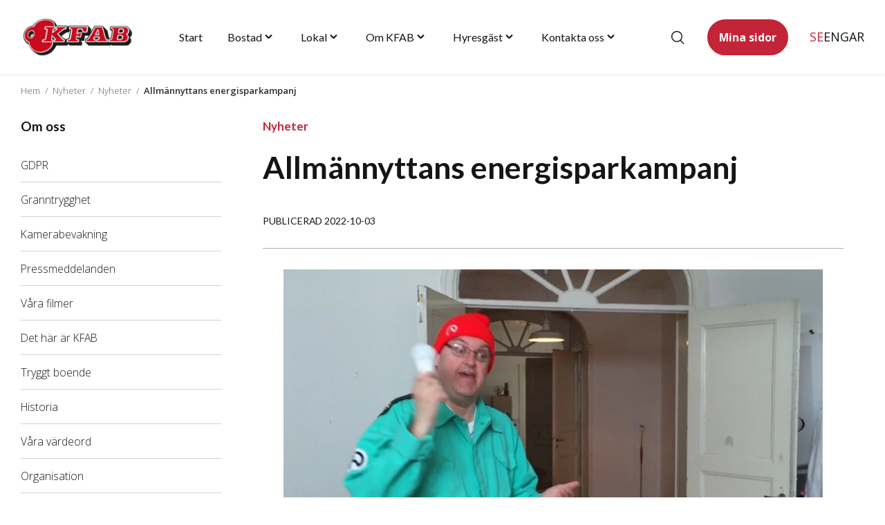

--- FILE ---
content_type: text/html; charset=UTF-8
request_url: https://kfab.se/om-kfab/nyheter/allmannyttans-energisparkampanj/
body_size: 35630
content:
<!DOCTYPE html>
<html lang="sv-SE">
<head>
	<meta charset="UTF-8">
	<meta name="viewport" content="width=device-width, initial-scale=1">
	<link rel="profile" href="http://gmpg.org/xfn/11">
	<link rel="pingback" href="https://kfab.se/xmlrpc.php">
	<title>Allmännyttans energisparkampanj - KFAB</title>
<link rel='preconnect' href='https://cdnjs.cloudflare.com' >
<link rel="alternate" href="https://kfab.se/om-kfab/nyheter/allmannyttans-energisparkampanj/" hreflang="sv" />
<link rel="alternate" href="https://kfab.se/en/om-kfab/nyheter/the-public-housing-energy-saving-campaign/" hreflang="en" />
<link rel="alternate" href="https://kfab.se/ar/om-kfab/nyheter/%d8%ad%d9%85%d9%84%d8%a9-%d8%aa%d9%88%d9%81%d9%8a%d8%b1-%d8%a7%d9%84%d8%b7%d8%a7%d9%82%d8%a9-%d9%84%d9%84%d9%85%d8%b3%d8%a7%d9%83%d9%86-%d8%a7%d9%84%d8%b9%d8%a7%d9%85%d8%a9/" hreflang="ar" />
<meta name="robots" content="max-snippet:-1,max-image-preview:large,max-video-preview:-1" />
<link rel="canonical" href="https://kfab.se/om-kfab/nyheter/allmannyttans-energisparkampanj/" />
<meta name="description" content="Harry Bengtsson är tillbaka med sina magiska energispartips! I filmerna ger karaktären Harry Bengtsson smarta tips från Sveriges Allmännytta om hur du enkelt…" />
<meta property="og:type" content="article" />
<meta property="og:locale" content="sv_SE" />
<meta property="og:site_name" content="KFAB" />
<meta property="og:title" content="Allmännyttans energisparkampanj" />
<meta property="og:description" content="Harry Bengtsson är tillbaka med sina magiska energispartips! I filmerna ger karaktären Harry Bengtsson smarta tips från Sveriges Allmännytta om hur du enkelt kan minska din energiförbrukning." />
<meta property="og:url" content="https://kfab.se/om-kfab/nyheter/allmannyttans-energisparkampanj/" />
<meta property="og:image" content="https://kfab.se/img-srv/FQ2PhQbOiHP0EAe6A909D5v8jfL8R_KqheSExVtaTCo/resizing_type:auto/width:0/height:0/gravity:sm/enlarge:1/ext:webp/strip_metadata:1/quality:100/cachebuster:filesize-321866/bG9jYWw6Ly8va2ZhYi9rZmFiLnNlL3dwLWNvbnRlbnQvdXBsb2Fkcy8yMDIyLzEwL2hhcnJ5LWJlbmd0c3Nvbi5qcGc.webp" />
<meta property="og:image:width" content="1237" />
<meta property="og:image:height" content="687" />
<meta property="article:published_time" content="2022-10-03T14:30:13+00:00" />
<meta property="article:modified_time" content="2022-10-03T14:49:04+00:00" />
<meta name="twitter:card" content="summary_large_image" />
<meta name="twitter:title" content="Allmännyttans energisparkampanj" />
<meta name="twitter:description" content="Harry Bengtsson är tillbaka med sina magiska energispartips! I filmerna ger karaktären Harry Bengtsson smarta tips från Sveriges Allmännytta om hur du enkelt kan minska din energiförbrukning." />
<meta name="twitter:image" content="https://kfab.se/img-srv/FQ2PhQbOiHP0EAe6A909D5v8jfL8R_KqheSExVtaTCo/resizing_type:auto/width:0/height:0/gravity:sm/enlarge:1/ext:webp/strip_metadata:1/quality:100/cachebuster:filesize-321866/bG9jYWw6Ly8va2ZhYi9rZmFiLnNlL3dwLWNvbnRlbnQvdXBsb2Fkcy8yMDIyLzEwL2hhcnJ5LWJlbmd0c3Nvbi5qcGc.webp" />
<script type="application/ld+json">{"@context":"https://schema.org","@graph":[{"@type":"WebSite","@id":"https://kfab.se/#/schema/WebSite","url":"https://kfab.se/","name":"KFAB","description":"Vi är Katrineholms största hyresvärd","inLanguage":"sv-SE","potentialAction":{"@type":"SearchAction","target":{"@type":"EntryPoint","urlTemplate":"https://kfab.se/search/{search_term_string}/"},"query-input":"required name=search_term_string"},"publisher":{"@type":"Organization","@id":"https://kfab.se/#/schema/Organization","name":"KFAB","url":"https://kfab.se/","logo":{"@type":"ImageObject","url":"https://kfab.se/img-srv/2ojY9ZiDQUa_mxbpAviIrrK-E0abS9Sii-vxYUEI0mk/resizing_type:auto/width:0/height:0/gravity:sm/enlarge:1/ext:webp/strip_metadata:1/quality:100/cachebuster:filesize-99159/bG9jYWw6Ly8va2ZhYi9rZmFiLnNlL3dwLWNvbnRlbnQvdXBsb2Fkcy8yMDI1LzA1L2Nyb3BwZWQtZmF2aWNvbi0xOTZ4MTk2LTEucG5n.webp","contentUrl":"https://kfab.se/img-srv/2ojY9ZiDQUa_mxbpAviIrrK-E0abS9Sii-vxYUEI0mk/resizing_type:auto/width:0/height:0/gravity:sm/enlarge:1/ext:webp/strip_metadata:1/quality:100/cachebuster:filesize-99159/bG9jYWw6Ly8va2ZhYi9rZmFiLnNlL3dwLWNvbnRlbnQvdXBsb2Fkcy8yMDI1LzA1L2Nyb3BwZWQtZmF2aWNvbi0xOTZ4MTk2LTEucG5n.webp","width":512,"height":512,"contentSize":"99159"}}},{"@type":"WebPage","@id":"https://kfab.se/om-kfab/nyheter/allmannyttans-energisparkampanj/","url":"https://kfab.se/om-kfab/nyheter/allmannyttans-energisparkampanj/","name":"Allmännyttans energisparkampanj - KFAB","description":"Harry Bengtsson är tillbaka med sina magiska energispartips! I filmerna ger karaktären Harry Bengtsson smarta tips från Sveriges Allmännytta om hur du enkelt…","inLanguage":"sv-SE","isPartOf":{"@id":"https://kfab.se/#/schema/WebSite"},"breadcrumb":{"@type":"BreadcrumbList","@id":"https://kfab.se/#/schema/BreadcrumbList","itemListElement":[{"@type":"ListItem","position":1,"item":"https://kfab.se/","name":"KFAB"},{"@type":"ListItem","position":2,"item":"https://kfab.se/om-kfab/nyheter/category/nyheter/","name":"Kategori: Nyheter"},{"@type":"ListItem","position":3,"name":"Allmännyttans energisparkampanj"}]},"potentialAction":{"@type":"ReadAction","target":"https://kfab.se/om-kfab/nyheter/allmannyttans-energisparkampanj/"},"datePublished":"2022-10-03T14:30:13+00:00","dateModified":"2022-10-03T14:49:04+00:00","author":{"@type":"Person","@id":"https://kfab.se/#/schema/Person/af038021b25ad7225a50829f33f33e47","name":"Anneli Carlstedt-Borg"}}]}</script>
<link rel='dns-prefetch' href='//www.googletagmanager.com' />
<link rel='dns-prefetch' href='//maps.googleapis.com' />
<link rel='dns-prefetch' href='//fonts.googleapis.com' />
<link rel='stylesheet' id='wp-block-library-css' href='https://kfab.se/wp-includes/css/dist/block-library/style.min.css?ver=6.8.3' media='all' />
<style id='wsi-iframe-block-style-inline-css'>
.iframe-block-container{display:flex;justify-content:center}

</style>
<style id='safe-svg-svg-icon-style-inline-css'>
.safe-svg-cover{text-align:center}.safe-svg-cover .safe-svg-inside{display:inline-block;max-width:100%}.safe-svg-cover svg{fill:currentColor;height:100%;max-height:100%;max-width:100%;width:100%}

</style>
<style id='global-styles-inline-css'>
:root{--wp--preset--aspect-ratio--square: 1;--wp--preset--aspect-ratio--4-3: 4/3;--wp--preset--aspect-ratio--3-4: 3/4;--wp--preset--aspect-ratio--3-2: 3/2;--wp--preset--aspect-ratio--2-3: 2/3;--wp--preset--aspect-ratio--16-9: 16/9;--wp--preset--aspect-ratio--9-16: 9/16;--wp--preset--color--black: #151515;--wp--preset--color--cyan-bluish-gray: #abb8c3;--wp--preset--color--white: #ffffff;--wp--preset--color--pale-pink: #f78da7;--wp--preset--color--vivid-red: #cf2e2e;--wp--preset--color--luminous-vivid-orange: #ff6900;--wp--preset--color--luminous-vivid-amber: #fcb900;--wp--preset--color--light-green-cyan: #7bdcb5;--wp--preset--color--vivid-green-cyan: #00d084;--wp--preset--color--pale-cyan-blue: #8ed1fc;--wp--preset--color--vivid-cyan-blue: #0693e3;--wp--preset--color--vivid-purple: #9b51e0;--wp--preset--color--primary-100: #fceaee;--wp--preset--color--primary-200: #e5959c;--wp--preset--color--primary-300: #d76d76;--wp--preset--color--primary-400: #e14b57;--wp--preset--color--primary-500: #c42437;--wp--preset--color--primary-600: #7a0c1b;--wp--preset--color--base-100: #f2f2f7;--wp--preset--color--base-200: #e5e5ea;--wp--preset--color--base-300: #d1d1d6;--wp--preset--color--base-400: #c7c7cc;--wp--preset--color--base-500: #aeaeb2;--wp--preset--color--base-600: #636366;--wp--preset--color--base-700: #48484a;--wp--preset--color--base-800: #3a3a3c;--wp--preset--color--base-900: #2c2c2e;--wp--preset--color--base-1000: #1c1c1e;--wp--preset--color--light-grey: #eeeeee;--wp--preset--gradient--vivid-cyan-blue-to-vivid-purple: linear-gradient(135deg,rgba(6,147,227,1) 0%,rgb(155,81,224) 100%);--wp--preset--gradient--light-green-cyan-to-vivid-green-cyan: linear-gradient(135deg,rgb(122,220,180) 0%,rgb(0,208,130) 100%);--wp--preset--gradient--luminous-vivid-amber-to-luminous-vivid-orange: linear-gradient(135deg,rgba(252,185,0,1) 0%,rgba(255,105,0,1) 100%);--wp--preset--gradient--luminous-vivid-orange-to-vivid-red: linear-gradient(135deg,rgba(255,105,0,1) 0%,rgb(207,46,46) 100%);--wp--preset--gradient--very-light-gray-to-cyan-bluish-gray: linear-gradient(135deg,rgb(238,238,238) 0%,rgb(169,184,195) 100%);--wp--preset--gradient--cool-to-warm-spectrum: linear-gradient(135deg,rgb(74,234,220) 0%,rgb(151,120,209) 20%,rgb(207,42,186) 40%,rgb(238,44,130) 60%,rgb(251,105,98) 80%,rgb(254,248,76) 100%);--wp--preset--gradient--blush-light-purple: linear-gradient(135deg,rgb(255,206,236) 0%,rgb(152,150,240) 100%);--wp--preset--gradient--blush-bordeaux: linear-gradient(135deg,rgb(254,205,165) 0%,rgb(254,45,45) 50%,rgb(107,0,62) 100%);--wp--preset--gradient--luminous-dusk: linear-gradient(135deg,rgb(255,203,112) 0%,rgb(199,81,192) 50%,rgb(65,88,208) 100%);--wp--preset--gradient--pale-ocean: linear-gradient(135deg,rgb(255,245,203) 0%,rgb(182,227,212) 50%,rgb(51,167,181) 100%);--wp--preset--gradient--electric-grass: linear-gradient(135deg,rgb(202,248,128) 0%,rgb(113,206,126) 100%);--wp--preset--gradient--midnight: linear-gradient(135deg,rgb(2,3,129) 0%,rgb(40,116,252) 100%);--wp--preset--font-size--small: clamp(12px, 0.75rem + ((1vw - 3.6px) * 0.081), 13px);--wp--preset--font-size--medium: clamp(13.517px, 0.845rem + ((1vw - 3.6px) * 0.523), 20px);--wp--preset--font-size--large: clamp(22.041px, 1.378rem + ((1vw - 3.6px) * 1.126), 36px);--wp--preset--font-size--x-large: clamp(25.014px, 1.563rem + ((1vw - 3.6px) * 1.37), 42px);--wp--preset--font-size--step-minus-1: clamp(0.8125rem, 0.813rem + ((1vw - 0.225rem) * 0.08), 0.875rem);--wp--preset--font-size--step-0: clamp(0.9375rem, 0.938rem + ((1vw - 0.225rem) * 0.08), 1rem);--wp--preset--font-size--step-1: clamp(1.0625rem, 1.063rem + ((1vw - 0.225rem) * 1), 1.0625rem);--wp--preset--font-size--step-2: clamp(1.1875rem, 1.188rem + ((1vw - 0.225rem) * 1), 1.1875rem);--wp--preset--font-size--step-3: clamp(1.4375rem, 1.438rem + ((1vw - 0.225rem) * 0.08), 1.5rem);--wp--preset--font-size--step-4: clamp(1.4375rem, 1.438rem + ((1vw - 0.225rem) * 0.564), 1.875rem);--wp--preset--font-size--step-5: clamp(1.625rem, 1.625rem + ((1vw - 0.225rem) * 0.888), 2.3125rem);--wp--preset--font-size--step-6: clamp(1.875rem, 1.875rem + ((1vw - 0.225rem) * 1.613), 3.125rem);--wp--preset--font-family--open-sans: Open Sans, sans-serif;--wp--preset--font-family--lato: Lato, sans-serif;--wp--preset--spacing--20: 0.44rem;--wp--preset--spacing--30: 0.67rem;--wp--preset--spacing--40: 1rem;--wp--preset--spacing--50: 1.5rem;--wp--preset--spacing--60: 2.25rem;--wp--preset--spacing--70: 3.38rem;--wp--preset--spacing--80: 5.06rem;--wp--preset--shadow--natural: 6px 6px 9px rgba(0, 0, 0, 0.2);--wp--preset--shadow--deep: 12px 12px 50px rgba(0, 0, 0, 0.4);--wp--preset--shadow--sharp: 6px 6px 0px rgba(0, 0, 0, 0.2);--wp--preset--shadow--outlined: 6px 6px 0px -3px rgba(255, 255, 255, 1), 6px 6px rgba(0, 0, 0, 1);--wp--preset--shadow--crisp: 6px 6px 0px rgba(0, 0, 0, 1);--wp--custom--content-size: 998px;--wp--custom--wide-size: 1310px;--wp--custom--fluid-size: 1310px;--wp--custom--qala-breakpoints--x-small: 360px;--wp--custom--qala-breakpoints--small: 576px;--wp--custom--qala-breakpoints--medium: 768px;--wp--custom--qala-breakpoints--large: 992px;--wp--custom--qala-breakpoints--x-large: 1240px;}:root { --wp--style--global--content-size: 988px;--wp--style--global--wide-size: 1310px; }:where(body) { margin: 0; }.wp-site-blocks > .alignleft { float: left; margin-right: 2em; }.wp-site-blocks > .alignright { float: right; margin-left: 2em; }.wp-site-blocks > .aligncenter { justify-content: center; margin-left: auto; margin-right: auto; }:where(.is-layout-flex){gap: 0.5em;}:where(.is-layout-grid){gap: 0.5em;}.is-layout-flow > .alignleft{float: left;margin-inline-start: 0;margin-inline-end: 2em;}.is-layout-flow > .alignright{float: right;margin-inline-start: 2em;margin-inline-end: 0;}.is-layout-flow > .aligncenter{margin-left: auto !important;margin-right: auto !important;}.is-layout-constrained > .alignleft{float: left;margin-inline-start: 0;margin-inline-end: 2em;}.is-layout-constrained > .alignright{float: right;margin-inline-start: 2em;margin-inline-end: 0;}.is-layout-constrained > .aligncenter{margin-left: auto !important;margin-right: auto !important;}.is-layout-constrained > :where(:not(.alignleft):not(.alignright):not(.alignfull)){max-width: var(--wp--style--global--content-size);margin-left: auto !important;margin-right: auto !important;}.is-layout-constrained > .alignwide{max-width: var(--wp--style--global--wide-size);}body .is-layout-flex{display: flex;}.is-layout-flex{flex-wrap: wrap;align-items: center;}.is-layout-flex > :is(*, div){margin: 0;}body .is-layout-grid{display: grid;}.is-layout-grid > :is(*, div){margin: 0;}body{color: var(--wp--preset--color--base-1000);font-family: var(--wp--preset--font-family--inter);font-size: var(--wp--preset--font-size--normal);line-height: var(--wp--custom--default-line-height);padding-top: 0px;padding-right: 0px;padding-bottom: 0px;padding-left: 0px;}a:where(:not(.wp-element-button)){color: var(--wp--preset--color--primary-500);text-decoration: none;}:root :where(.wp-element-button, .wp-block-button__link){background-color: var(--wp--preset--color--primary-500);border-color: var(--wp--preset--color--primary-500);border-width: 2px;color: var(--wp--preset--color--white);font-family: inherit;font-size: clamp(0.75rem, 0.75rem + ((1vw - 0.225rem) * 0.161), 0.875rem);line-height: 1.35;padding-top: 9px;padding-right: 12px;padding-bottom: 9px;padding-left: 12px;text-decoration: none;}.has-black-color{color: var(--wp--preset--color--black) !important;}.has-cyan-bluish-gray-color{color: var(--wp--preset--color--cyan-bluish-gray) !important;}.has-white-color{color: var(--wp--preset--color--white) !important;}.has-pale-pink-color{color: var(--wp--preset--color--pale-pink) !important;}.has-vivid-red-color{color: var(--wp--preset--color--vivid-red) !important;}.has-luminous-vivid-orange-color{color: var(--wp--preset--color--luminous-vivid-orange) !important;}.has-luminous-vivid-amber-color{color: var(--wp--preset--color--luminous-vivid-amber) !important;}.has-light-green-cyan-color{color: var(--wp--preset--color--light-green-cyan) !important;}.has-vivid-green-cyan-color{color: var(--wp--preset--color--vivid-green-cyan) !important;}.has-pale-cyan-blue-color{color: var(--wp--preset--color--pale-cyan-blue) !important;}.has-vivid-cyan-blue-color{color: var(--wp--preset--color--vivid-cyan-blue) !important;}.has-vivid-purple-color{color: var(--wp--preset--color--vivid-purple) !important;}.has-primary-100-color{color: var(--wp--preset--color--primary-100) !important;}.has-primary-200-color{color: var(--wp--preset--color--primary-200) !important;}.has-primary-300-color{color: var(--wp--preset--color--primary-300) !important;}.has-primary-400-color{color: var(--wp--preset--color--primary-400) !important;}.has-primary-500-color{color: var(--wp--preset--color--primary-500) !important;}.has-primary-600-color{color: var(--wp--preset--color--primary-600) !important;}.has-base-100-color{color: var(--wp--preset--color--base-100) !important;}.has-base-200-color{color: var(--wp--preset--color--base-200) !important;}.has-base-300-color{color: var(--wp--preset--color--base-300) !important;}.has-base-400-color{color: var(--wp--preset--color--base-400) !important;}.has-base-500-color{color: var(--wp--preset--color--base-500) !important;}.has-base-600-color{color: var(--wp--preset--color--base-600) !important;}.has-base-700-color{color: var(--wp--preset--color--base-700) !important;}.has-base-800-color{color: var(--wp--preset--color--base-800) !important;}.has-base-900-color{color: var(--wp--preset--color--base-900) !important;}.has-base-1000-color{color: var(--wp--preset--color--base-1000) !important;}.has-light-grey-color{color: var(--wp--preset--color--light-grey) !important;}.has-black-background-color{background-color: var(--wp--preset--color--black) !important;}.has-cyan-bluish-gray-background-color{background-color: var(--wp--preset--color--cyan-bluish-gray) !important;}.has-white-background-color{background-color: var(--wp--preset--color--white) !important;}.has-pale-pink-background-color{background-color: var(--wp--preset--color--pale-pink) !important;}.has-vivid-red-background-color{background-color: var(--wp--preset--color--vivid-red) !important;}.has-luminous-vivid-orange-background-color{background-color: var(--wp--preset--color--luminous-vivid-orange) !important;}.has-luminous-vivid-amber-background-color{background-color: var(--wp--preset--color--luminous-vivid-amber) !important;}.has-light-green-cyan-background-color{background-color: var(--wp--preset--color--light-green-cyan) !important;}.has-vivid-green-cyan-background-color{background-color: var(--wp--preset--color--vivid-green-cyan) !important;}.has-pale-cyan-blue-background-color{background-color: var(--wp--preset--color--pale-cyan-blue) !important;}.has-vivid-cyan-blue-background-color{background-color: var(--wp--preset--color--vivid-cyan-blue) !important;}.has-vivid-purple-background-color{background-color: var(--wp--preset--color--vivid-purple) !important;}.has-primary-100-background-color{background-color: var(--wp--preset--color--primary-100) !important;}.has-primary-200-background-color{background-color: var(--wp--preset--color--primary-200) !important;}.has-primary-300-background-color{background-color: var(--wp--preset--color--primary-300) !important;}.has-primary-400-background-color{background-color: var(--wp--preset--color--primary-400) !important;}.has-primary-500-background-color{background-color: var(--wp--preset--color--primary-500) !important;}.has-primary-600-background-color{background-color: var(--wp--preset--color--primary-600) !important;}.has-base-100-background-color{background-color: var(--wp--preset--color--base-100) !important;}.has-base-200-background-color{background-color: var(--wp--preset--color--base-200) !important;}.has-base-300-background-color{background-color: var(--wp--preset--color--base-300) !important;}.has-base-400-background-color{background-color: var(--wp--preset--color--base-400) !important;}.has-base-500-background-color{background-color: var(--wp--preset--color--base-500) !important;}.has-base-600-background-color{background-color: var(--wp--preset--color--base-600) !important;}.has-base-700-background-color{background-color: var(--wp--preset--color--base-700) !important;}.has-base-800-background-color{background-color: var(--wp--preset--color--base-800) !important;}.has-base-900-background-color{background-color: var(--wp--preset--color--base-900) !important;}.has-base-1000-background-color{background-color: var(--wp--preset--color--base-1000) !important;}.has-light-grey-background-color{background-color: var(--wp--preset--color--light-grey) !important;}.has-black-border-color{border-color: var(--wp--preset--color--black) !important;}.has-cyan-bluish-gray-border-color{border-color: var(--wp--preset--color--cyan-bluish-gray) !important;}.has-white-border-color{border-color: var(--wp--preset--color--white) !important;}.has-pale-pink-border-color{border-color: var(--wp--preset--color--pale-pink) !important;}.has-vivid-red-border-color{border-color: var(--wp--preset--color--vivid-red) !important;}.has-luminous-vivid-orange-border-color{border-color: var(--wp--preset--color--luminous-vivid-orange) !important;}.has-luminous-vivid-amber-border-color{border-color: var(--wp--preset--color--luminous-vivid-amber) !important;}.has-light-green-cyan-border-color{border-color: var(--wp--preset--color--light-green-cyan) !important;}.has-vivid-green-cyan-border-color{border-color: var(--wp--preset--color--vivid-green-cyan) !important;}.has-pale-cyan-blue-border-color{border-color: var(--wp--preset--color--pale-cyan-blue) !important;}.has-vivid-cyan-blue-border-color{border-color: var(--wp--preset--color--vivid-cyan-blue) !important;}.has-vivid-purple-border-color{border-color: var(--wp--preset--color--vivid-purple) !important;}.has-primary-100-border-color{border-color: var(--wp--preset--color--primary-100) !important;}.has-primary-200-border-color{border-color: var(--wp--preset--color--primary-200) !important;}.has-primary-300-border-color{border-color: var(--wp--preset--color--primary-300) !important;}.has-primary-400-border-color{border-color: var(--wp--preset--color--primary-400) !important;}.has-primary-500-border-color{border-color: var(--wp--preset--color--primary-500) !important;}.has-primary-600-border-color{border-color: var(--wp--preset--color--primary-600) !important;}.has-base-100-border-color{border-color: var(--wp--preset--color--base-100) !important;}.has-base-200-border-color{border-color: var(--wp--preset--color--base-200) !important;}.has-base-300-border-color{border-color: var(--wp--preset--color--base-300) !important;}.has-base-400-border-color{border-color: var(--wp--preset--color--base-400) !important;}.has-base-500-border-color{border-color: var(--wp--preset--color--base-500) !important;}.has-base-600-border-color{border-color: var(--wp--preset--color--base-600) !important;}.has-base-700-border-color{border-color: var(--wp--preset--color--base-700) !important;}.has-base-800-border-color{border-color: var(--wp--preset--color--base-800) !important;}.has-base-900-border-color{border-color: var(--wp--preset--color--base-900) !important;}.has-base-1000-border-color{border-color: var(--wp--preset--color--base-1000) !important;}.has-light-grey-border-color{border-color: var(--wp--preset--color--light-grey) !important;}.has-vivid-cyan-blue-to-vivid-purple-gradient-background{background: var(--wp--preset--gradient--vivid-cyan-blue-to-vivid-purple) !important;}.has-light-green-cyan-to-vivid-green-cyan-gradient-background{background: var(--wp--preset--gradient--light-green-cyan-to-vivid-green-cyan) !important;}.has-luminous-vivid-amber-to-luminous-vivid-orange-gradient-background{background: var(--wp--preset--gradient--luminous-vivid-amber-to-luminous-vivid-orange) !important;}.has-luminous-vivid-orange-to-vivid-red-gradient-background{background: var(--wp--preset--gradient--luminous-vivid-orange-to-vivid-red) !important;}.has-very-light-gray-to-cyan-bluish-gray-gradient-background{background: var(--wp--preset--gradient--very-light-gray-to-cyan-bluish-gray) !important;}.has-cool-to-warm-spectrum-gradient-background{background: var(--wp--preset--gradient--cool-to-warm-spectrum) !important;}.has-blush-light-purple-gradient-background{background: var(--wp--preset--gradient--blush-light-purple) !important;}.has-blush-bordeaux-gradient-background{background: var(--wp--preset--gradient--blush-bordeaux) !important;}.has-luminous-dusk-gradient-background{background: var(--wp--preset--gradient--luminous-dusk) !important;}.has-pale-ocean-gradient-background{background: var(--wp--preset--gradient--pale-ocean) !important;}.has-electric-grass-gradient-background{background: var(--wp--preset--gradient--electric-grass) !important;}.has-midnight-gradient-background{background: var(--wp--preset--gradient--midnight) !important;}.has-small-font-size{font-size: var(--wp--preset--font-size--small) !important;}.has-medium-font-size{font-size: var(--wp--preset--font-size--medium) !important;}.has-large-font-size{font-size: var(--wp--preset--font-size--large) !important;}.has-x-large-font-size{font-size: var(--wp--preset--font-size--x-large) !important;}.has-step-minus-1-font-size{font-size: var(--wp--preset--font-size--step-minus-1) !important;}.has-step-0-font-size{font-size: var(--wp--preset--font-size--step-0) !important;}.has-step-1-font-size{font-size: var(--wp--preset--font-size--step-1) !important;}.has-step-2-font-size{font-size: var(--wp--preset--font-size--step-2) !important;}.has-step-3-font-size{font-size: var(--wp--preset--font-size--step-3) !important;}.has-step-4-font-size{font-size: var(--wp--preset--font-size--step-4) !important;}.has-step-5-font-size{font-size: var(--wp--preset--font-size--step-5) !important;}.has-step-6-font-size{font-size: var(--wp--preset--font-size--step-6) !important;}.has-open-sans-font-family{font-family: var(--wp--preset--font-family--open-sans) !important;}.has-lato-font-family{font-family: var(--wp--preset--font-family--lato) !important;}
:where(.wp-block-post-template.is-layout-flex){gap: 1.25em;}:where(.wp-block-post-template.is-layout-grid){gap: 1.25em;}
:where(.wp-block-columns.is-layout-flex){gap: 2em;}:where(.wp-block-columns.is-layout-grid){gap: 2em;}
:root :where(.wp-block-pullquote){font-size: clamp(0.984em, 0.984rem + ((1vw - 0.225em) * 0.666), 1.5em);line-height: 1.6;}
</style>
<link rel='stylesheet' id='qala_blocks-styles-front-end-css' href='https://kfab.se/wp-content/plugins/qala-blocks/assets/css/qala-blocks.css?ver=202601201626' media='all' />
<link rel='stylesheet' id='cmplz-general-css' href='https://kfab.se/wp-content/plugins/complianz-gdpr-premium/assets/css/cookieblocker.min.css?ver=1768926388' media='all' />
<link rel='stylesheet' id='qala-block-areas-style-css' href='https://kfab.se/wp-content/plugins/qala-block-areas/dist/css/app.css?ver=202601201626' media='all' />
<link rel='stylesheet' id='qala-breadcrumbs-style-css' href='https://kfab.se/wp-content/plugins/qala-breadcrumbs/dist/css/app.css?ver=202601201626' media='all' />
<link rel='stylesheet' id='qala-elastic-search-style-css' href='https://kfab.se/wp-content/plugins/qala-elastic-search-new/dist/css/app.css?ver=202601201626' media='all' />
<link rel='stylesheet' id='qala-elastic-core-style-css' href='https://kfab.se/wp-content/plugins/qala-elastic-search-new/dependencies/vendor/qala/qala-elastic-core/dist/css/app.css?ver=202601201626' media='all' />
<link rel='stylesheet' id='kfab-css' href='https://kfab.se/wp-content/themes/kfab/dist/css/main.css?ver=202601201626' media='all' />
<link rel='stylesheet' id='qala-theme-swiper-css' href='https://kfab.se/wp-content/themes/kfab/dist/css/swiper.css?ver=202601201626' media='all' />
<link rel='stylesheet' id='google-fonts-css' href='https://fonts.googleapis.com/css2?family=Lato:wght@300;400;700&#038;family=Open+Sans:wght@300..800&#038;display=swap' media='all' />
<link rel='stylesheet' id='qala-google-fonts-css' href='https://fonts.googleapis.com/css2?family=Inter%3Awght%40300%3B400%3B500%3B600%3B700&#038;display=swap&#038;ver=6.8.3' media='all' />
<script src="https://kfab.se/wp-content/plugins/wp-sentry-integration/public/wp-sentry-browser.min.js?ver=8.5.0" id="wp-sentry-browser-bundle-js"></script>
<script id="wp-sentry-browser-js-extra">
var wp_sentry = {"environment":"production","release":"3.2.1","context":{"tags":{"wordpress":"6.8.3","language":"sv-SE"}},"dsn":"https:\/\/a4163aa0f8104a68b503dab27d825588@sentry.synotio.se\/45"};
</script>
<script src="https://kfab.se/wp-content/plugins/wp-sentry-integration/public/wp-sentry-init.js?ver=8.5.0" id="wp-sentry-browser-js"></script>
<script src="https://kfab.se/wp-includes/js/jquery/jquery.min.js?ver=3.7.1" id="jquery-core-js"></script>

<!-- Kodblock för ”Google-tagg (gtag.js)” tillagt av Site Kit -->

<!-- Kodblock för ”Google Analytics” tillagt av Site Kit -->
<script src="https://www.googletagmanager.com/gtag/js?id=GT-P3J367G" id="google_gtagjs-js" async></script>
<script id="google_gtagjs-js-after">
window.dataLayer = window.dataLayer || [];function gtag(){dataLayer.push(arguments);}
gtag("set","linker",{"domains":["kfab.se"]});
gtag("js", new Date());
gtag("set", "developer_id.dZTNiMT", true);
gtag("config", "GT-P3J367G");
 window._googlesitekit = window._googlesitekit || {}; window._googlesitekit.throttledEvents = []; window._googlesitekit.gtagEvent = (name, data) => { var key = JSON.stringify( { name, data } ); if ( !! window._googlesitekit.throttledEvents[ key ] ) { return; } window._googlesitekit.throttledEvents[ key ] = true; setTimeout( () => { delete window._googlesitekit.throttledEvents[ key ]; }, 5 ); gtag( "event", name, { ...data, event_source: "site-kit" } ); };
</script>

<!-- Avslut av kodblock för ”Google-tagg (gtag.js)” tillagt av Site Kit -->
<meta name="generator" content="Site Kit by Google 1.157.0" />			<style>.cmplz-hidden {
					display: none !important;
				}</style>
<!-- Kodblock för ”Google Tag Manager” tillagt av Site Kit -->
<script>
			( function( w, d, s, l, i ) {
				w[l] = w[l] || [];
				w[l].push( {'gtm.start': new Date().getTime(), event: 'gtm.js'} );
				var f = d.getElementsByTagName( s )[0],
					j = d.createElement( s ), dl = l != 'dataLayer' ? '&l=' + l : '';
				j.async = true;
				j.src = 'https://www.googletagmanager.com/gtm.js?id=' + i + dl;
				f.parentNode.insertBefore( j, f );
			} )( window, document, 'script', 'dataLayer', 'GTM-5MFBCHL' );
			
</script>

<!-- Avslut av kodblock för ”Google Tag Manager” tillagt av Site Kit -->
<link rel="icon" href="https://kfab.se/img-srv/7OFFGKbvbx0p__cZdiJXeSc7UiGflKXvWiMXwX8HjbU/resizing_type:auto/width:32/height:0/gravity:sm/enlarge:1/ext:webp/strip_metadata:1/quality:100/cachebuster:filesize-99159/bG9jYWw6Ly8va2ZhYi9rZmFiLnNlL3dwLWNvbnRlbnQvdXBsb2Fkcy8yMDI1LzA1L2Nyb3BwZWQtZmF2aWNvbi0xOTZ4MTk2LTEucG5n.webp" sizes="32x32" />
<link rel="icon" href="https://kfab.se/img-srv/yVMvOCeTy2tx3FQ7xbhI0zTbB_XToBMqaCLuhoO1y7o/resizing_type:auto/width:192/height:0/gravity:sm/enlarge:1/ext:webp/strip_metadata:1/quality:100/cachebuster:filesize-99159/bG9jYWw6Ly8va2ZhYi9rZmFiLnNlL3dwLWNvbnRlbnQvdXBsb2Fkcy8yMDI1LzA1L2Nyb3BwZWQtZmF2aWNvbi0xOTZ4MTk2LTEucG5n.webp" sizes="192x192" />
<link rel="apple-touch-icon" href="https://kfab.se/img-srv/iMtv0ZScszSxgbWgqMsa5eCLPW9I5h9L4Q_-5RL8vzs/resizing_type:auto/width:180/height:0/gravity:sm/enlarge:1/ext:webp/strip_metadata:1/quality:100/cachebuster:filesize-99159/bG9jYWw6Ly8va2ZhYi9rZmFiLnNlL3dwLWNvbnRlbnQvdXBsb2Fkcy8yMDI1LzA1L2Nyb3BwZWQtZmF2aWNvbi0xOTZ4MTk2LTEucG5n.webp" />
<meta name="msapplication-TileImage" content="https://kfab.se/img-srv/MNQtvwPwflObhYOjrmHzXcmJ-pypRfXYdlmWUQuF_Ss/resizing_type:auto/width:270/height:0/gravity:sm/enlarge:1/ext:webp/strip_metadata:1/quality:100/cachebuster:filesize-99159/bG9jYWw6Ly8va2ZhYi9rZmFiLnNlL3dwLWNvbnRlbnQvdXBsb2Fkcy8yMDI1LzA1L2Nyb3BwZWQtZmF2aWNvbi0xOTZ4MTk2LTEucG5n.webp" />
		<style id="wp-custom-css">
			.kundo-link-circle {
	display: none;
}		</style>
		</head>

<body class="wp-singular post-template-default single single-post postid-8631 single-format-standard wp-embed-responsive wp-theme-qala-theme wp-child-theme-kfab">
		<!-- Kodblock för ”Google Tag Manager (noscript)”, tillagt av Site Kit -->
		<noscript>
			<iframe src="https://www.googletagmanager.com/ns.html?id=GTM-5MFBCHL" height="0" width="0" style="display:none;visibility:hidden"></iframe>
		</noscript>
		<!-- Avslut av kodblock för ”Google Tag Manager (noscript)”, tillagt av Site Kit -->
		<div id="page" class="hfeed site">

	
	
	
	
	<header id="masthead" class="site-header ">

		<div class="container">
			<div id="site-navigation" class="main-navigation ">
												
		<div class="site-branding">
							<a href="https://kfab.se/" rel="home">
					<picture><source height="1024" width="1024" sizes="(max-width: 2702px) 100vw, 2702px" srcset="https://kfab.se/img-srv/uhDDE2caJOd-7na_TTqV27oaFyHtmBlMycAFD6mjEZc/resizing_type:auto/width:358/height:0/gravity:sm/enlarge:1/ext:webp/strip_metadata:1/quality:100/cachebuster:filesize-52175/bG9jYWw6Ly8va2ZhYi9rZmFiLnNlL3dwLWNvbnRlbnQvdXBsb2Fkcy8yMDE2LzA5L2tmYWIuanBn.webp 358w, https://kfab.se/img-srv/gOasG1UWKctkqtYWzYYBWOmNqxOBrZKIptpwfQSLEGk/resizing_type:auto/width:614/height:0/gravity:sm/enlarge:1/ext:webp/strip_metadata:1/quality:100/cachebuster:filesize-52175/bG9jYWw6Ly8va2ZhYi9rZmFiLnNlL3dwLWNvbnRlbnQvdXBsb2Fkcy8yMDE2LzA5L2tmYWIuanBn.webp 614w, https://kfab.se/img-srv/-lDgSXneXm--sud8VpOhR6Pj9_IrFw-rpuVb48Ugi1s/resizing_type:auto/width:870/height:0/gravity:sm/enlarge:1/ext:webp/strip_metadata:1/quality:100/cachebuster:filesize-52175/bG9jYWw6Ly8va2ZhYi9rZmFiLnNlL3dwLWNvbnRlbnQvdXBsb2Fkcy8yMDE2LzA5L2tmYWIuanBn.webp 870w, https://kfab.se/img-srv/IzLaij0Kg5TfCB_bvqrCoN_dGKSmoH2_m3jBmUAZxl0/resizing_type:auto/width:1126/height:0/gravity:sm/enlarge:1/ext:webp/strip_metadata:1/quality:100/cachebuster:filesize-52175/bG9jYWw6Ly8va2ZhYi9rZmFiLnNlL3dwLWNvbnRlbnQvdXBsb2Fkcy8yMDE2LzA5L2tmYWIuanBn.webp 1126w, https://kfab.se/img-srv/of8mALUuFtNv1-MoysBibM8zlPIjStw1c0BsXUEDOdY/resizing_type:auto/width:1382/height:0/gravity:sm/enlarge:1/ext:webp/strip_metadata:1/quality:100/cachebuster:filesize-52175/bG9jYWw6Ly8va2ZhYi9rZmFiLnNlL3dwLWNvbnRlbnQvdXBsb2Fkcy8yMDE2LzA5L2tmYWIuanBn.webp 1382w, https://kfab.se/img-srv/FCrZzGred2Wcfxd1XhXYN3dEkN0zI9r3l-T8Z18LHQU/resizing_type:auto/width:1638/height:0/gravity:sm/enlarge:1/ext:webp/strip_metadata:1/quality:100/cachebuster:filesize-52175/bG9jYWw6Ly8va2ZhYi9rZmFiLnNlL3dwLWNvbnRlbnQvdXBsb2Fkcy8yMDE2LzA5L2tmYWIuanBn.webp 1638w, https://kfab.se/img-srv/_kLAbAjZBcx4h_Wfz5abfyZh9wVpaSk9LGOnw716RS4/resizing_type:auto/width:1894/height:0/gravity:sm/enlarge:1/ext:webp/strip_metadata:1/quality:100/cachebuster:filesize-52175/bG9jYWw6Ly8va2ZhYi9rZmFiLnNlL3dwLWNvbnRlbnQvdXBsb2Fkcy8yMDE2LzA5L2tmYWIuanBn.webp 1894w, https://kfab.se/img-srv/ss9CjmUU43z4ZL3owEpk7brUtM59LuQDUVJZNr0cfcE/resizing_type:auto/width:2150/height:0/gravity:sm/enlarge:1/ext:webp/strip_metadata:1/quality:100/cachebuster:filesize-52175/bG9jYWw6Ly8va2ZhYi9rZmFiLnNlL3dwLWNvbnRlbnQvdXBsb2Fkcy8yMDE2LzA5L2tmYWIuanBn.webp 2150w, https://kfab.se/img-srv/hgsyeZSH-wAfyYkMspK_x-Gn1gv6cA8MVBiloAmf3Rw/resizing_type:auto/width:2406/height:0/gravity:sm/enlarge:1/ext:webp/strip_metadata:1/quality:100/cachebuster:filesize-52175/bG9jYWw6Ly8va2ZhYi9rZmFiLnNlL3dwLWNvbnRlbnQvdXBsb2Fkcy8yMDE2LzA5L2tmYWIuanBn.webp 2406w, https://kfab.se/img-srv/npz4aHKFE5jeIe9VVts4xkARTVrxq1JgDiYTXXuqZP0/resizing_type:auto/width:2662/height:0/gravity:sm/enlarge:1/ext:webp/strip_metadata:1/quality:100/cachebuster:filesize-52175/bG9jYWw6Ly8va2ZhYi9rZmFiLnNlL3dwLWNvbnRlbnQvdXBsb2Fkcy8yMDE2LzA5L2tmYWIuanBn.webp 2662w, https://kfab.se/img-srv/7v4gZH2g2damqRALuuyQXeltcqIQnbH0LaquS_19FYo/resizing_type:auto/width:2918/height:0/gravity:sm/enlarge:1/ext:webp/strip_metadata:1/quality:100/cachebuster:filesize-52175/bG9jYWw6Ly8va2ZhYi9rZmFiLnNlL3dwLWNvbnRlbnQvdXBsb2Fkcy8yMDE2LzA5L2tmYWIuanBn.webp 2918w" type="image/webp" ><source height="1024" width="1024" sizes="(max-width: 2702px) 100vw, 2702px" srcset="https://kfab.se/img-srv/2l67Ju81mCDGbrKvhRr3n9AVB7YLgAoVhSlHksG72JI/resizing_type:auto/width:1024/height:0/gravity:sm/enlarge:1/ext:webp/strip_metadata:1/quality:100/cachebuster:filesize-52175/bG9jYWw6Ly8va2ZhYi9rZmFiLnNlL3dwLWNvbnRlbnQvdXBsb2Fkcy8yMDE2LzA5L2tmYWIuanBn.webp 1024w" type="image/webp" ><img width="2702" height="1024" src="https://kfab.se/img-srv/2l67Ju81mCDGbrKvhRr3n9AVB7YLgAoVhSlHksG72JI/resizing_type:auto/width:1024/height:0/gravity:sm/enlarge:1/ext:webp/strip_metadata:1/quality:100/cachebuster:filesize-52175/bG9jYWw6Ly8va2ZhYi9rZmFiLnNlL3dwLWNvbnRlbnQvdXBsb2Fkcy8yMDE2LzA5L2tmYWIuanBn.webp" class="site-logo wp-image-2818" alt="KFAB Logo" loading="eager" decoding="async" fetchpriority="high" data-blur-hash="L=P$g,VsoLozsAj[kCfk?^S2R*of" style="background-size: cover; background-origin: content-box; background-repeat: no-repeat; background-image: url([data-uri]);" srcset="https://kfab.se/img-srv/2l67Ju81mCDGbrKvhRr3n9AVB7YLgAoVhSlHksG72JI/resizing_type:auto/width:1024/height:0/gravity:sm/enlarge:1/ext:webp/strip_metadata:1/quality:100/cachebuster:filesize-52175/bG9jYWw6Ly8va2ZhYi9rZmFiLnNlL3dwLWNvbnRlbnQvdXBsb2Fkcy8yMDE2LzA5L2tmYWIuanBn.webp 1024w" sizes="(max-width: 2702px) 100vw, 2702px" qala-img-proxy-processed="processed" />

</picture>				</a>
					</div>

						<a class="skip-link screen-reader-text sr-only" href="#content">
					Hoppa till innehåll				</a>
				
<div class="ac-nav-collapse main-menu-wrapper">
	<div class="inner-menu-wrapper has-mobile-menu">
		<div class="main-menu__mobile-top">
			
		<div class="site-branding">
							<a href="https://kfab.se/" rel="home">
					<picture><source height="1024" width="1024" sizes="(max-width: 2702px) 100vw, 2702px" srcset="https://kfab.se/img-srv/uhDDE2caJOd-7na_TTqV27oaFyHtmBlMycAFD6mjEZc/resizing_type:auto/width:358/height:0/gravity:sm/enlarge:1/ext:webp/strip_metadata:1/quality:100/cachebuster:filesize-52175/bG9jYWw6Ly8va2ZhYi9rZmFiLnNlL3dwLWNvbnRlbnQvdXBsb2Fkcy8yMDE2LzA5L2tmYWIuanBn.webp 358w, https://kfab.se/img-srv/gOasG1UWKctkqtYWzYYBWOmNqxOBrZKIptpwfQSLEGk/resizing_type:auto/width:614/height:0/gravity:sm/enlarge:1/ext:webp/strip_metadata:1/quality:100/cachebuster:filesize-52175/bG9jYWw6Ly8va2ZhYi9rZmFiLnNlL3dwLWNvbnRlbnQvdXBsb2Fkcy8yMDE2LzA5L2tmYWIuanBn.webp 614w, https://kfab.se/img-srv/-lDgSXneXm--sud8VpOhR6Pj9_IrFw-rpuVb48Ugi1s/resizing_type:auto/width:870/height:0/gravity:sm/enlarge:1/ext:webp/strip_metadata:1/quality:100/cachebuster:filesize-52175/bG9jYWw6Ly8va2ZhYi9rZmFiLnNlL3dwLWNvbnRlbnQvdXBsb2Fkcy8yMDE2LzA5L2tmYWIuanBn.webp 870w, https://kfab.se/img-srv/IzLaij0Kg5TfCB_bvqrCoN_dGKSmoH2_m3jBmUAZxl0/resizing_type:auto/width:1126/height:0/gravity:sm/enlarge:1/ext:webp/strip_metadata:1/quality:100/cachebuster:filesize-52175/bG9jYWw6Ly8va2ZhYi9rZmFiLnNlL3dwLWNvbnRlbnQvdXBsb2Fkcy8yMDE2LzA5L2tmYWIuanBn.webp 1126w, https://kfab.se/img-srv/of8mALUuFtNv1-MoysBibM8zlPIjStw1c0BsXUEDOdY/resizing_type:auto/width:1382/height:0/gravity:sm/enlarge:1/ext:webp/strip_metadata:1/quality:100/cachebuster:filesize-52175/bG9jYWw6Ly8va2ZhYi9rZmFiLnNlL3dwLWNvbnRlbnQvdXBsb2Fkcy8yMDE2LzA5L2tmYWIuanBn.webp 1382w, https://kfab.se/img-srv/FCrZzGred2Wcfxd1XhXYN3dEkN0zI9r3l-T8Z18LHQU/resizing_type:auto/width:1638/height:0/gravity:sm/enlarge:1/ext:webp/strip_metadata:1/quality:100/cachebuster:filesize-52175/bG9jYWw6Ly8va2ZhYi9rZmFiLnNlL3dwLWNvbnRlbnQvdXBsb2Fkcy8yMDE2LzA5L2tmYWIuanBn.webp 1638w, https://kfab.se/img-srv/_kLAbAjZBcx4h_Wfz5abfyZh9wVpaSk9LGOnw716RS4/resizing_type:auto/width:1894/height:0/gravity:sm/enlarge:1/ext:webp/strip_metadata:1/quality:100/cachebuster:filesize-52175/bG9jYWw6Ly8va2ZhYi9rZmFiLnNlL3dwLWNvbnRlbnQvdXBsb2Fkcy8yMDE2LzA5L2tmYWIuanBn.webp 1894w, https://kfab.se/img-srv/ss9CjmUU43z4ZL3owEpk7brUtM59LuQDUVJZNr0cfcE/resizing_type:auto/width:2150/height:0/gravity:sm/enlarge:1/ext:webp/strip_metadata:1/quality:100/cachebuster:filesize-52175/bG9jYWw6Ly8va2ZhYi9rZmFiLnNlL3dwLWNvbnRlbnQvdXBsb2Fkcy8yMDE2LzA5L2tmYWIuanBn.webp 2150w, https://kfab.se/img-srv/hgsyeZSH-wAfyYkMspK_x-Gn1gv6cA8MVBiloAmf3Rw/resizing_type:auto/width:2406/height:0/gravity:sm/enlarge:1/ext:webp/strip_metadata:1/quality:100/cachebuster:filesize-52175/bG9jYWw6Ly8va2ZhYi9rZmFiLnNlL3dwLWNvbnRlbnQvdXBsb2Fkcy8yMDE2LzA5L2tmYWIuanBn.webp 2406w, https://kfab.se/img-srv/npz4aHKFE5jeIe9VVts4xkARTVrxq1JgDiYTXXuqZP0/resizing_type:auto/width:2662/height:0/gravity:sm/enlarge:1/ext:webp/strip_metadata:1/quality:100/cachebuster:filesize-52175/bG9jYWw6Ly8va2ZhYi9rZmFiLnNlL3dwLWNvbnRlbnQvdXBsb2Fkcy8yMDE2LzA5L2tmYWIuanBn.webp 2662w, https://kfab.se/img-srv/7v4gZH2g2damqRALuuyQXeltcqIQnbH0LaquS_19FYo/resizing_type:auto/width:2918/height:0/gravity:sm/enlarge:1/ext:webp/strip_metadata:1/quality:100/cachebuster:filesize-52175/bG9jYWw6Ly8va2ZhYi9rZmFiLnNlL3dwLWNvbnRlbnQvdXBsb2Fkcy8yMDE2LzA5L2tmYWIuanBn.webp 2918w" type="image/webp" ><source height="1024" width="1024" sizes="(max-width: 2702px) 100vw, 2702px" srcset="https://kfab.se/img-srv/2l67Ju81mCDGbrKvhRr3n9AVB7YLgAoVhSlHksG72JI/resizing_type:auto/width:1024/height:0/gravity:sm/enlarge:1/ext:webp/strip_metadata:1/quality:100/cachebuster:filesize-52175/bG9jYWw6Ly8va2ZhYi9rZmFiLnNlL3dwLWNvbnRlbnQvdXBsb2Fkcy8yMDE2LzA5L2tmYWIuanBn.webp 1024w" type="image/webp" ><img width="2702" height="1024" src="https://kfab.se/img-srv/2l67Ju81mCDGbrKvhRr3n9AVB7YLgAoVhSlHksG72JI/resizing_type:auto/width:1024/height:0/gravity:sm/enlarge:1/ext:webp/strip_metadata:1/quality:100/cachebuster:filesize-52175/bG9jYWw6Ly8va2ZhYi9rZmFiLnNlL3dwLWNvbnRlbnQvdXBsb2Fkcy8yMDE2LzA5L2tmYWIuanBn.webp" class="site-logo wp-image-2818" alt="KFAB Logo" loading="eager" decoding="async" data-blur-hash="L=P$g,VsoLozsAj[kCfk?^S2R*of" style="background-size: cover; background-origin: content-box; background-repeat: no-repeat; background-image: url([data-uri]);" srcset="https://kfab.se/img-srv/2l67Ju81mCDGbrKvhRr3n9AVB7YLgAoVhSlHksG72JI/resizing_type:auto/width:1024/height:0/gravity:sm/enlarge:1/ext:webp/strip_metadata:1/quality:100/cachebuster:filesize-52175/bG9jYWw6Ly8va2ZhYi9rZmFiLnNlL3dwLWNvbnRlbnQvdXBsb2Fkcy8yMDE2LzA5L2tmYWIuanBn.webp 1024w" sizes="(max-width: 2702px) 100vw, 2702px" qala-img-proxy-processed="processed" />

</picture>				</a>
					</div>

		
					</div>

		<nav role="navigation" class="main-menu-navigation" aria-label="Main navigation">
			<ul id="menu-huvudmeny" class="clearfix main-menu"><li id="menu-item-178" class="menu-item menu-item-type-post_type menu-item-object-page menu-item-home menu-item-178"><a href="https://kfab.se/" class="menu-item__link menu-item__link--level-0"><span class="menu-item__label">Start</span></a>
</li>
<li id="menu-item-29" class="menu-item menu-item-type-post_type menu-item-object-page menu-item-has-children menu--dropdown megamenu--open-on-tap menu-item-29"><a href="https://kfab.se/bostad/" class="menu-item__link menu-item__link--level-0"><span class="menu-item__label">Bostad</span></a><button class="toggle-sub-menu" aria-haspopup="true" aria-expanded="false" aria-controls="submenu-for-29"><span class="screen-reader-text">Toggle "Bostad" menu</span></button>
<div id="submenu-for-29" class="sub-menu-container" aria-hidden="true"><ul class="sub-menu sub-menu-depth-0">
	<li id="menu-item-43" class="menu-item menu-item-type-post_type menu-item-object-page menu-item-has-children menu--width-auto menu-item-43"><a href="https://kfab.se/?page_id=35" class="menu-item__link menu-item__link--level-1"><span class="menu-item__label">Sök ledigt</span> <span class="menu-item__description"> </span></a><button class="toggle-sub-menu" aria-haspopup="true" aria-expanded="false" aria-controls="submenu-for-43"><span class="screen-reader-text">Toggle "Sök ledigt" menu</span></button>
	<div id="submenu-for-43" class="sub-menu-container" aria-hidden="true"><ul class="sub-menu sub-menu-depth-1">
		<li id="menu-item-52" class="menu-item menu-item-type-post_type menu-item-object-page menu--width-auto menu-item-52"><a href="https://kfab.se/bostad/sok-ledigt/sa-har-gar-det-till/" class="menu-item__link menu-item__link--level-2"><span class="menu-item__label">Så här söker du</span> <span class="menu-item__description"> </span></a>
</li>
		<li id="menu-item-9004" class="menu-item menu-item-type-custom menu-item-object-custom menu--width-auto menu-item-9004"><a href="https://minasidor.kfab.se/market/residential" class="menu-item__link menu-item__link--level-2"><span class="menu-item__label">Lediga lägenheter</span></a>
</li>
		<li id="menu-item-9003" class="menu-item menu-item-type-custom menu-item-object-custom menu--width-auto menu-item-9003"><a href="https://minasidor.kfab.se/market/YBDxCWT4wvpFFkhdkPdY76HD" class="menu-item__link menu-item__link--level-2"><span class="menu-item__label">Sök seniorbostad</span></a>
</li>
		<li id="menu-item-9005" class="menu-item menu-item-type-custom menu-item-object-custom menu--width-auto menu-item-9005"><a href="https://minasidor.kfab.se/market/xPpYbTF4Yb7vW7B89RfRhd7H" class="menu-item__link menu-item__link--level-2"><span class="menu-item__label">Sök ungdomsbostad</span></a>
</li>
		<li id="menu-item-13386" class="menu-item menu-item-type-custom menu-item-object-custom menu--width-auto menu-item-13386"><a href="https://minasidor.kfab.se/market/DcrkTm8gHmj8dBgHDhmgtypF" class="menu-item__link menu-item__link--level-2"><span class="menu-item__label">Sök bostad direkt</span></a>
</li>
		<li id="menu-item-2948" class="menu-item menu-item-type-post_type menu-item-object-page menu--width-auto menu-item-2948"><a href="https://kfab.se/bostad/sok-ledigt/2942-2/" class="menu-item__link menu-item__link--level-2"><span class="menu-item__label">Näringslivsförtur</span> <span class="menu-item__description"> </span></a>
</li>
		<li id="menu-item-9006" class="menu-item menu-item-type-custom menu-item-object-custom menu--width-auto menu-item-9006"><a href="https://minasidor.kfab.se/" class="menu-item__link menu-item__link--level-2"><span class="menu-item__label">Registrera dig</span></a>
</li>
	</ul></div>

</li>
	<li id="menu-item-42" class="menu-item menu-item-type-post_type menu-item-object-page menu-item-has-children menu--width-auto menu-item-42"><a href="https://kfab.se/bostad/bo-hos-kfab/" class="menu-item__link menu-item__link--level-1"><span class="menu-item__label">Bo hos KFAB</span> <span class="menu-item__description"> </span></a><button class="toggle-sub-menu" aria-haspopup="true" aria-expanded="false" aria-controls="submenu-for-42"><span class="screen-reader-text">Toggle "Bo hos KFAB" menu</span></button>
	<div id="submenu-for-42" class="sub-menu-container" aria-hidden="true"><ul class="sub-menu sub-menu-depth-1">
		<li id="menu-item-58" class="menu-item menu-item-type-post_type menu-item-object-page menu--width-auto menu-item-58"><a href="https://kfab.se/bostad/bo-hos-kfab/bostadsomraden/" class="menu-item__link menu-item__link--level-2"><span class="menu-item__label">Bostadsområden</span> <span class="menu-item__description"> </span></a>
</li>
		<li id="menu-item-116" class="menu-item menu-item-type-post_type menu-item-object-page menu--width-auto menu-item-116"><a href="https://kfab.se/bostad/bo-hos-kfab/ungdomsboende/" class="menu-item__link menu-item__link--level-2"><span class="menu-item__label">Ungdomsboende</span> <span class="menu-item__description"> </span></a>
</li>
		<li id="menu-item-115" class="menu-item menu-item-type-post_type menu-item-object-page menu--width-auto menu-item-115"><a href="https://kfab.se/bostad/bo-hos-kfab/seniorboende/" class="menu-item__link menu-item__link--level-2"><span class="menu-item__label">Seniorboende</span> <span class="menu-item__description"> </span></a>
</li>
		<li id="menu-item-114" class="menu-item menu-item-type-post_type menu-item-object-page menu--width-auto menu-item-114"><a href="https://kfab.se/bostad/bo-hos-kfab/tillval/" class="menu-item__link menu-item__link--level-2"><span class="menu-item__label">Tillval</span> <span class="menu-item__description"> </span></a>
</li>
		<li id="menu-item-113" class="menu-item menu-item-type-post_type menu-item-object-page menu--width-auto menu-item-113"><a href="https://kfab.se/bostad/bo-hos-kfab/bredbandtvtelefoni/" class="menu-item__link menu-item__link--level-2"><span class="menu-item__label">Bredbandstjänster</span> <span class="menu-item__description"> </span></a>
</li>
		<li id="menu-item-112" class="menu-item menu-item-type-post_type menu-item-object-page menu--width-auto menu-item-112"><a href="https://kfab.se/bostad/bo-hos-kfab/hemforsakring/" class="menu-item__link menu-item__link--level-2"><span class="menu-item__label">Hemförsäkring</span> <span class="menu-item__description"> </span></a>
</li>
		<li id="menu-item-4429" class="menu-item menu-item-type-post_type menu-item-object-page menu--width-auto menu-item-4429"><a href="https://kfab.se/bostad/bo-hos-kfab/tv-utbud/" class="menu-item__link menu-item__link--level-2"><span class="menu-item__label">TV utbud</span> <span class="menu-item__description"> </span></a>
</li>
		<li id="menu-item-111" class="menu-item menu-item-type-post_type menu-item-object-page menu--width-auto menu-item-111"><a href="https://kfab.se/bostad/bo-hos-kfab/var-uthyrningspolicy/" class="menu-item__link menu-item__link--level-2"><span class="menu-item__label">Vår uthyrningspolicy</span> <span class="menu-item__description"> </span></a>
</li>
	</ul></div>

</li>
</ul></div>

</li>
<li id="menu-item-33" class="menu-item menu-item-type-post_type menu-item-object-page menu-item-has-children menu--dropdown megamenu--open-on-tap menu-item-33"><a href="https://kfab.se/lokaler/" class="menu-item__link menu-item__link--level-0"><span class="menu-item__label">Lokal</span></a><button class="toggle-sub-menu" aria-haspopup="true" aria-expanded="false" aria-controls="submenu-for-33"><span class="screen-reader-text">Toggle "Lokal" menu</span></button>
<div id="submenu-for-33" class="sub-menu-container" aria-hidden="true"><ul class="sub-menu sub-menu-depth-0">
	<li id="menu-item-7287" class="menu-item menu-item-type-post_type menu-item-object-page menu-item-has-children menu--width-auto menu-item-7287"><a href="https://kfab.se/lokaler/vara-fastigheter/" class="menu-item__link menu-item__link--level-1"><span class="menu-item__label">Våra fastigheter</span> <span class="menu-item__description"> </span></a><button class="toggle-sub-menu" aria-haspopup="true" aria-expanded="false" aria-controls="submenu-for-7287"><span class="screen-reader-text">Toggle "Våra fastigheter" menu</span></button>
	<div id="submenu-for-7287" class="sub-menu-container" aria-hidden="true"><ul class="sub-menu sub-menu-depth-1">
		<li id="menu-item-7286" class="menu-item menu-item-type-post_type menu-item-object-page menu--width-auto menu-item-7286"><a href="https://kfab.se/lokaler/vara-fastigheter/oversiktskarta/" class="menu-item__link menu-item__link--level-2"><span class="menu-item__label">Översiktskarta</span> <span class="menu-item__description"> </span></a>
</li>
	</ul></div>

</li>
	<li id="menu-item-353" class="menu-item menu-item-type-post_type menu-item-object-page menu-item-has-children menu--width-auto menu-item-353"><a href="https://kfab.se/lokaler/om-var-fastighetsforvaltning/" class="menu-item__link menu-item__link--level-1"><span class="menu-item__label">Lokaler</span> <span class="menu-item__description"> </span></a><button class="toggle-sub-menu" aria-haspopup="true" aria-expanded="false" aria-controls="submenu-for-353"><span class="screen-reader-text">Toggle "Lokaler" menu</span></button>
	<div id="submenu-for-353" class="sub-menu-container" aria-hidden="true"><ul class="sub-menu sub-menu-depth-1">
		<li id="menu-item-879" class="menu-item menu-item-type-post_type menu-item-object-page menu--width-auto menu-item-879"><a href="https://kfab.se/lokaler/om-var-fastighetsforvaltning/om-var-fastighetsforvaltning/" class="menu-item__link menu-item__link--level-2"><span class="menu-item__label">Lokaler för kommunen</span> <span class="menu-item__description"> </span></a>
</li>
		<li id="menu-item-13497" class="menu-item menu-item-type-post_type menu-item-object-page menu-item-13497"><a href="https://kfab.se/lokaler/om-var-fastighetsforvaltning/lokaler-for-foretag/" class="menu-item__link menu-item__link--level-2"><span class="menu-item__label">Lokaler för företag</span> <span class="menu-item__description"> </span></a>
</li>
		<li id="menu-item-351" class="menu-item menu-item-type-post_type menu-item-object-page menu--width-auto menu-item-351"><a href="https://kfab.se/lokaler/om-var-fastighetsforvaltning/felanmalan-verksamhetslokal/" class="menu-item__link menu-item__link--level-2"><span class="menu-item__label">Felanmälan lokal</span> <span class="menu-item__description"> </span></a>
</li>
		<li id="menu-item-6964" class="menu-item menu-item-type-custom menu-item-object-custom menu--width-auto menu-item-6964"><a href="https://kfab.se/om-kfab/om-oss/trycksaker-dokument/" class="menu-item__link menu-item__link--level-2"><span class="menu-item__label">Ansvarsguiden</span></a>
</li>
	</ul></div>

</li>
</ul></div>

</li>
<li id="menu-item-261" class="menu-item menu-item-type-post_type menu-item-object-page menu-item-has-children menu--dropdown megamenu--open-on-tap menu-item-261"><a href="https://kfab.se/om-kfab/" class="menu-item__link menu-item__link--level-0"><span class="menu-item__label">Om KFAB</span></a><button class="toggle-sub-menu" aria-haspopup="true" aria-expanded="false" aria-controls="submenu-for-261"><span class="screen-reader-text">Toggle "Om KFAB" menu</span></button>
<div id="submenu-for-261" class="sub-menu-container" aria-hidden="true"><ul class="sub-menu sub-menu-depth-0">
	<li id="menu-item-34" class="menu-item menu-item-type-post_type menu-item-object-page menu-item-has-children menu--width-auto menu-item-34"><a href="https://kfab.se/om-kfab/om-oss/" class="menu-item__link menu-item__link--level-1"><span class="menu-item__label">Om KFAB</span></a><button class="toggle-sub-menu" aria-haspopup="true" aria-expanded="false" aria-controls="submenu-for-34"><span class="screen-reader-text">Toggle "Om KFAB" menu</span></button>
	<div id="submenu-for-34" class="sub-menu-container" aria-hidden="true"><ul class="sub-menu sub-menu-depth-1">
		<li id="menu-item-255" class="menu-item menu-item-type-post_type menu-item-object-page menu--width-auto menu-item-255"><a href="https://kfab.se/om-kfab/om-oss/det-har-ar-kfab/" class="menu-item__link menu-item__link--level-2"><span class="menu-item__label">Det här är KFAB</span> <span class="menu-item__description"> </span></a>
</li>
		<li id="menu-item-1483" class="menu-item menu-item-type-post_type menu-item-object-page menu--width-auto menu-item-1483"><a href="https://kfab.se/om-kfab/om-oss/kfab-60-ar/" class="menu-item__link menu-item__link--level-2"><span class="menu-item__label">Tryggt boende</span> <span class="menu-item__description"> </span></a>
</li>
		<li id="menu-item-5664" class="menu-item menu-item-type-post_type menu-item-object-page menu--width-auto menu-item-5664"><a href="https://kfab.se/om-kfab/om-oss/granntrygghet/" class="menu-item__link menu-item__link--level-2"><span class="menu-item__label">Granntrygghet</span> <span class="menu-item__description"> </span></a>
</li>
		<li id="menu-item-1030" class="menu-item menu-item-type-post_type menu-item-object-page menu--width-auto menu-item-1030"><a href="https://kfab.se/om-kfab/om-oss/historia/" class="menu-item__link menu-item__link--level-2"><span class="menu-item__label">Historia</span> <span class="menu-item__description"> </span></a>
</li>
		<li id="menu-item-1027" class="menu-item menu-item-type-post_type menu-item-object-page menu--width-auto menu-item-1027"><a href="https://kfab.se/om-kfab/om-oss/vara-vardeord/" class="menu-item__link menu-item__link--level-2"><span class="menu-item__label">Våra värdeord</span> <span class="menu-item__description"> </span></a>
</li>
		<li id="menu-item-4447" class="menu-item menu-item-type-post_type menu-item-object-page menu--width-auto menu-item-4447"><a href="https://kfab.se/om-kfab/om-oss/pressmeddelanden/" class="menu-item__link menu-item__link--level-2"><span class="menu-item__label">Pressmeddelanden</span> <span class="menu-item__description"> </span></a>
</li>
		<li id="menu-item-1028" class="menu-item menu-item-type-post_type menu-item-object-page menu--width-auto menu-item-1028"><a href="https://kfab.se/om-kfab/om-oss/organisation-2/" class="menu-item__link menu-item__link--level-2"><span class="menu-item__label">Organisation</span> <span class="menu-item__description"> </span></a>
</li>
		<li id="menu-item-254" class="menu-item menu-item-type-post_type menu-item-object-page menu--width-auto menu-item-254"><a href="https://kfab.se/om-kfab/om-oss/jobba-hos-oss/" class="menu-item__link menu-item__link--level-2"><span class="menu-item__label">Jobba hos oss</span> <span class="menu-item__description"> </span></a>
</li>
		<li id="menu-item-175" class="menu-item menu-item-type-post_type menu-item-object-page current_page_parent menu--width-auto menu-item-175"><a href="https://kfab.se/om-kfab/om-oss/nyheter/" class="menu-item__link menu-item__link--level-2"><span class="menu-item__label">Nyheter</span> <span class="menu-item__description"> </span></a>
</li>
		<li id="menu-item-253" class="menu-item menu-item-type-post_type menu-item-object-page menu--width-auto menu-item-253"><a href="https://kfab.se/om-kfab/om-oss/miljo-och-energi/" class="menu-item__link menu-item__link--level-2"><span class="menu-item__label">Miljö och hållbarhet</span> <span class="menu-item__description"> </span></a>
</li>
		<li id="menu-item-252" class="menu-item menu-item-type-post_type menu-item-object-page menu--width-auto menu-item-252"><a href="https://kfab.se/om-kfab/om-oss/sponsringspolicy/" class="menu-item__link menu-item__link--level-2"><span class="menu-item__label">Sponsringspolicy</span> <span class="menu-item__description"> </span></a>
</li>
		<li id="menu-item-251" class="menu-item menu-item-type-post_type menu-item-object-page menu--width-auto menu-item-251"><a href="https://kfab.se/om-kfab/om-oss/sociala-medier/" class="menu-item__link menu-item__link--level-2"><span class="menu-item__label">Sociala medier</span> <span class="menu-item__description"> </span></a>
</li>
		<li id="menu-item-5819" class="menu-item menu-item-type-post_type menu-item-object-page menu--width-auto menu-item-5819"><a href="https://kfab.se/om-kfab/om-oss/filmer/" class="menu-item__link menu-item__link--level-2"><span class="menu-item__label">Våra filmer</span> <span class="menu-item__description"> </span></a>
</li>
		<li id="menu-item-7862" class="menu-item menu-item-type-post_type menu-item-object-page menu--width-auto menu-item-7862"><a href="https://kfab.se/om-kfab/om-oss/kamerabevakning/" class="menu-item__link menu-item__link--level-2"><span class="menu-item__label">Kamerabevakning</span> <span class="menu-item__description"> </span></a>
</li>
		<li id="menu-item-250" class="menu-item menu-item-type-post_type menu-item-object-page menu--width-auto menu-item-250"><a href="https://kfab.se/om-kfab/om-oss/trycksaker-dokument/" class="menu-item__link menu-item__link--level-2"><span class="menu-item__label">Trycksaker och dokument</span> <span class="menu-item__description"> </span></a>
</li>
		<li id="menu-item-4281" class="menu-item menu-item-type-post_type menu-item-object-page menu--width-auto menu-item-4281"><a href="https://kfab.se/om-kfab/om-oss/dataskyddsforordningen-gdpr/" class="menu-item__link menu-item__link--level-2"><span class="menu-item__label">GDPR</span> <span class="menu-item__description"> </span></a>
</li>
	</ul></div>

</li>
	<li id="menu-item-270" class="menu-item menu-item-type-post_type menu-item-object-page menu-item-has-children menu--width-auto menu-item-270"><a href="https://kfab.se/om-kfab/inkop/" class="menu-item__link menu-item__link--level-1"><span class="menu-item__label">Upphandling</span> <span class="menu-item__description"> </span></a><button class="toggle-sub-menu" aria-haspopup="true" aria-expanded="false" aria-controls="submenu-for-270"><span class="screen-reader-text">Toggle "Upphandling" menu</span></button>
	<div id="submenu-for-270" class="sub-menu-container" aria-hidden="true"><ul class="sub-menu sub-menu-depth-1">
		<li id="menu-item-273" class="menu-item menu-item-type-post_type menu-item-object-page menu--width-auto menu-item-273"><a href="https://kfab.se/om-kfab/inkop/offentlig-upphandling/" class="menu-item__link menu-item__link--level-2"><span class="menu-item__label">Offentlig upphandling</span> <span class="menu-item__description"> </span></a>
</li>
		<li id="menu-item-2708" class="menu-item menu-item-type-custom menu-item-object-custom menu--width-auto menu-item-2708"><a target="_blank" href="http://www.opic.com/upphandlingar/sverige/?q=Katrineholms%2bFastighetsaktiebolag" class="menu-item__link menu-item__link--level-2"><span class="menu-item__label">Pågående upphandlingar</span></a>
</li>
		<li id="menu-item-6195" class="menu-item menu-item-type-custom menu-item-object-custom menu--width-auto menu-item-6195"><a href="https://kfab.se/kfab-standard/" class="menu-item__link menu-item__link--level-2"><span class="menu-item__label">KFAB standard</span></a>
</li>
	</ul></div>

</li>
	<li id="menu-item-6942" class="menu-item menu-item-type-post_type menu-item-object-page menu-item-has-children menu--width-auto menu-item-6942"><a href="https://kfab.se/om-kfab/entreprenorshandboken/" class="menu-item__link menu-item__link--level-1"><span class="menu-item__label">Entreprenörer</span></a><button class="toggle-sub-menu" aria-haspopup="true" aria-expanded="false" aria-controls="submenu-for-6942"><span class="screen-reader-text">Toggle "Entreprenörer" menu</span></button>
	<div id="submenu-for-6942" class="sub-menu-container" aria-hidden="true"><ul class="sub-menu sub-menu-depth-1">
		<li id="menu-item-6943" class="menu-item menu-item-type-post_type menu-item-object-page menu--width-auto menu-item-6943"><a href="https://kfab.se/om-kfab/entreprenorshandboken/" class="menu-item__link menu-item__link--level-2"><span class="menu-item__label">Entreprenörshandboken</span> <span class="menu-item__description"> </span></a>
</li>
	</ul></div>

</li>
</ul></div>

</li>
<li id="menu-item-31" class="menu-item menu-item-type-post_type menu-item-object-page menu-item-has-children menu--dropdown megamenu--open-on-tap menu-item-31"><a href="https://kfab.se/for-hyresgaster/" class="menu-item__link menu-item__link--level-0"><span class="menu-item__label">Hyresgäst</span></a><button class="toggle-sub-menu" aria-haspopup="true" aria-expanded="false" aria-controls="submenu-for-31"><span class="screen-reader-text">Toggle "Hyresgäst" menu</span></button>
<div id="submenu-for-31" class="sub-menu-container" aria-hidden="true"><ul class="sub-menu sub-menu-depth-0">
	<li id="menu-item-145" class="menu-item menu-item-type-post_type menu-item-object-page menu-item-has-children menu--width-auto menu-item-145"><a href="https://kfab.se/for-hyresgaster/mina-sidor/" class="menu-item__link menu-item__link--level-1"><span class="menu-item__label">Mina sidor</span> <span class="menu-item__description"> </span></a><button class="toggle-sub-menu" aria-haspopup="true" aria-expanded="false" aria-controls="submenu-for-145"><span class="screen-reader-text">Toggle "Mina sidor" menu</span></button>
	<div id="submenu-for-145" class="sub-menu-container" aria-hidden="true"><ul class="sub-menu sub-menu-depth-1">
		<li id="menu-item-9000" class="menu-item menu-item-type-custom menu-item-object-custom menu--width-auto menu-item-9000"><a href="https://minasidor.kfab.se/" class="menu-item__link menu-item__link--level-2"><span class="menu-item__label">Logga in</span></a>
</li>
		<li id="menu-item-4022" class="menu-item menu-item-type-post_type menu-item-object-page menu--width-auto menu-item-4022"><a href="https://kfab.se/for-hyresgaster/mina-sidor/gor-alla-dina-arenden-pa-mina-sidor/" class="menu-item__link menu-item__link--level-2"><span class="menu-item__label">Om Mina sidor</span> <span class="menu-item__description"> </span></a>
</li>
		<li id="menu-item-4622" class="menu-item menu-item-type-post_type menu-item-object-page menu--width-auto menu-item-4622"><a href="https://kfab.se/for-hyresgaster/mina-sidor/blanketter/" class="menu-item__link menu-item__link--level-2"><span class="menu-item__label">Blanketter</span> <span class="menu-item__description"> </span></a>
</li>
		<li id="menu-item-9001" class="menu-item menu-item-type-custom menu-item-object-custom menu--width-auto menu-item-9001"><a href="https://minasidor.kfab.se/" class="menu-item__link menu-item__link--level-2"><span class="menu-item__label">Felanmälan Bostad</span></a>
</li>
	</ul></div>

</li>
	<li id="menu-item-492" class="menu-item menu-item-type-post_type menu-item-object-page menu-item-has-children menu--width-auto menu-item-492"><a href="https://kfab.se/for-hyresgaster/rad-och-tips/" class="menu-item__link menu-item__link--level-1"><span class="menu-item__label">Råd och tips</span> <span class="menu-item__description"> </span></a><button class="toggle-sub-menu" aria-haspopup="true" aria-expanded="false" aria-controls="submenu-for-492"><span class="screen-reader-text">Toggle "Råd och tips" menu</span></button>
	<div id="submenu-for-492" class="sub-menu-container" aria-hidden="true"><ul class="sub-menu sub-menu-depth-1">
		<li id="menu-item-599" class="menu-item menu-item-type-post_type menu-item-object-page menu--width-auto menu-item-599"><a href="https://kfab.se/for-hyresgaster/rad-och-tips/valkommen/" class="menu-item__link menu-item__link--level-2"><span class="menu-item__label">Mitt nya hem</span> <span class="menu-item__description"> </span></a>
</li>
		<li id="menu-item-5857" class="menu-item menu-item-type-post_type menu-item-object-page menu--width-auto menu-item-5857"><a href="https://kfab.se/for-hyresgaster/rad-och-tips/filmer/" class="menu-item__link menu-item__link--level-2"><span class="menu-item__label">Instruktionsfilmer</span> <span class="menu-item__description"> </span></a>
</li>
		<li id="menu-item-588" class="menu-item menu-item-type-post_type menu-item-object-page menu--width-auto menu-item-588"><a href="https://kfab.se/for-hyresgaster/rad-och-tips/flytta-in/" class="menu-item__link menu-item__link--level-2"><span class="menu-item__label">Flytta in</span> <span class="menu-item__description"> </span></a>
</li>
		<li id="menu-item-575" class="menu-item menu-item-type-post_type menu-item-object-page menu--width-auto menu-item-575"><a href="https://kfab.se/for-hyresgaster/rad-och-tips/tillval/" class="menu-item__link menu-item__link--level-2"><span class="menu-item__label">Tillval</span> <span class="menu-item__description"> </span></a>
</li>
		<li id="menu-item-7030" class="menu-item menu-item-type-post_type menu-item-object-page menu--width-auto menu-item-7030"><a href="https://kfab.se/for-hyresgaster/rad-och-tips/hyresgaststyrt-underhall/" class="menu-item__link menu-item__link--level-2"><span class="menu-item__label">Information om hur du fyller i din digitala blankett till Hyresgäststyrt underhåll</span> <span class="menu-item__description"> </span></a>
</li>
		<li id="menu-item-576" class="menu-item menu-item-type-post_type menu-item-object-page menu--width-auto menu-item-576"><a href="https://kfab.se/for-hyresgaster/rad-och-tips/bredbandtvtelefoni/" class="menu-item__link menu-item__link--level-2"><span class="menu-item__label">Bredbandstjänster</span> <span class="menu-item__description"> </span></a>
</li>
		<li id="menu-item-4433" class="menu-item menu-item-type-post_type menu-item-object-page menu--width-auto menu-item-4433"><a href="https://kfab.se/for-hyresgaster/rad-och-tips/tv-utbud/" class="menu-item__link menu-item__link--level-2"><span class="menu-item__label">TV utbud</span> <span class="menu-item__description"> </span></a>
</li>
		<li id="menu-item-577" class="menu-item menu-item-type-post_type menu-item-object-page menu--width-auto menu-item-577"><a href="https://kfab.se/for-hyresgaster/rad-och-tips/hemforsakring/" class="menu-item__link menu-item__link--level-2"><span class="menu-item__label">Hemförsäkring</span> <span class="menu-item__description"> </span></a>
</li>
		<li id="menu-item-578" class="menu-item menu-item-type-post_type menu-item-object-page menu--width-auto menu-item-578"><a href="https://kfab.se/for-hyresgaster/rad-och-tips/sakerhet/" class="menu-item__link menu-item__link--level-2"><span class="menu-item__label">Säkerhet</span> <span class="menu-item__description"> </span></a>
</li>
		<li id="menu-item-579" class="menu-item menu-item-type-post_type menu-item-object-page menu--width-auto menu-item-579"><a href="https://kfab.se/for-hyresgaster/rad-och-tips/gemensamt/" class="menu-item__link menu-item__link--level-2"><span class="menu-item__label">Gemensamt</span> <span class="menu-item__description"> </span></a>
</li>
		<li id="menu-item-4775" class="menu-item menu-item-type-post_type menu-item-object-page menu--width-auto menu-item-4775"><a href="https://kfab.se/for-hyresgaster/rad-och-tips/grillning/" class="menu-item__link menu-item__link--level-2"><span class="menu-item__label">Grillning</span> <span class="menu-item__description"> </span></a>
</li>
		<li id="menu-item-580" class="menu-item menu-item-type-post_type menu-item-object-page menu--width-auto menu-item-580"><a href="https://kfab.se/for-hyresgaster/rad-och-tips/klimat/" class="menu-item__link menu-item__link--level-2"><span class="menu-item__label">Klimat</span> <span class="menu-item__description"> </span></a>
</li>
		<li id="menu-item-5119" class="menu-item menu-item-type-post_type menu-item-object-page menu--width-auto menu-item-5119"><a href="https://kfab.se/for-hyresgaster/rad-och-tips/ratt-inomhustemperatur/" class="menu-item__link menu-item__link--level-2"><span class="menu-item__label">Rätt inomhustemperatur</span> <span class="menu-item__description"> </span></a>
</li>
		<li id="menu-item-582" class="menu-item menu-item-type-post_type menu-item-object-page menu--width-auto menu-item-582"><a href="https://kfab.se/for-hyresgaster/rad-och-tips/inreda/" class="menu-item__link menu-item__link--level-2"><span class="menu-item__label">Inreda</span> <span class="menu-item__description"> </span></a>
</li>
		<li id="menu-item-583" class="menu-item menu-item-type-post_type menu-item-object-page menu--width-auto menu-item-583"><a href="https://kfab.se/for-hyresgaster/rad-och-tips/stada-och-varda/" class="menu-item__link menu-item__link--level-2"><span class="menu-item__label">Städa och vårda</span> <span class="menu-item__description"> </span></a>
</li>
		<li id="menu-item-584" class="menu-item menu-item-type-post_type menu-item-object-page menu--width-auto menu-item-584"><a href="https://kfab.se/for-hyresgaster/rad-och-tips/balkong-och-uteplats/" class="menu-item__link menu-item__link--level-2"><span class="menu-item__label">Balkong och uteplats</span> <span class="menu-item__description"> </span></a>
</li>
		<li id="menu-item-592" class="menu-item menu-item-type-post_type menu-item-object-page menu--width-auto menu-item-592"><a href="https://kfab.se/for-hyresgaster/rad-och-tips/byta-lagenhet/" class="menu-item__link menu-item__link--level-2"><span class="menu-item__label">Byta lägenhet?</span> <span class="menu-item__description"> </span></a>
</li>
		<li id="menu-item-585" class="menu-item menu-item-type-post_type menu-item-object-page menu--width-auto menu-item-585"><a href="https://kfab.se/for-hyresgaster/rad-och-tips/flytta-ut/" class="menu-item__link menu-item__link--level-2"><span class="menu-item__label">Flytta ut</span> <span class="menu-item__description"> </span></a>
</li>
		<li id="menu-item-5200" class="menu-item menu-item-type-post_type menu-item-object-page menu--width-auto menu-item-5200"><a href="https://kfab.se/for-hyresgaster/rad-och-tips/lagenhetsnycklar/" class="menu-item__link menu-item__link--level-2"><span class="menu-item__label">Lägenhetsnycklar</span> <span class="menu-item__description"> </span></a>
</li>
		<li id="menu-item-586" class="menu-item menu-item-type-post_type menu-item-object-page menu--width-auto menu-item-586"><a href="https://kfab.se/for-hyresgaster/rad-och-tips/ansvarsfordelning/" class="menu-item__link menu-item__link--level-2"><span class="menu-item__label">Ansvarsfördelning</span> <span class="menu-item__description"> </span></a>
</li>
	</ul></div>

</li>
	<li id="menu-item-1031" class="menu-item menu-item-type-post_type menu-item-object-page menu-item-has-children menu--width-auto menu-item-1031"><a href="https://kfab.se/for-hyresgaster/tidning-och-app/" class="menu-item__link menu-item__link--level-1"><span class="menu-item__label">Hyresgästtidningen</span> <span class="menu-item__description"> </span></a><button class="toggle-sub-menu" aria-haspopup="true" aria-expanded="false" aria-controls="submenu-for-1031"><span class="screen-reader-text">Toggle "Hyresgästtidningen" menu</span></button>
	<div id="submenu-for-1031" class="sub-menu-container" aria-hidden="true"><ul class="sub-menu sub-menu-depth-1">
		<li id="menu-item-535" class="menu-item menu-item-type-post_type menu-item-object-page menu--width-auto menu-item-535"><a href="https://kfab.se/for-hyresgaster/tidning-och-app/tidningen-bostadkfab-se-2/" class="menu-item__link menu-item__link--level-2"><span class="menu-item__label">bostad@kfab.se</span> <span class="menu-item__description"> </span></a>
</li>
	</ul></div>

</li>
</ul></div>

</li>
<li id="menu-item-7973" class="menu-item menu-item-type-post_type menu-item-object-page menu-item-has-children menu--dropdown megamenu--open-on-tap menu-item-7973"><a href="https://kfab.se/kontakt/" class="menu-item__link menu-item__link--level-0"><span class="menu-item__label">Kontakta oss</span></a><button class="toggle-sub-menu" aria-haspopup="true" aria-expanded="false" aria-controls="submenu-for-7973"><span class="screen-reader-text">Toggle "Kontakta oss" menu</span></button>
<div id="submenu-for-7973" class="sub-menu-container" aria-hidden="true"><ul class="sub-menu sub-menu-depth-0">
	<li id="menu-item-554" class="menu-item menu-item-type-post_type menu-item-object-page menu-item-has-children menu--width-auto menu-item-554"><a href="https://kfab.se/kontakt/kontakta-oss/" class="menu-item__link menu-item__link--level-1"><span class="menu-item__label">Kontakta oss</span> <span class="menu-item__description"> </span></a><button class="toggle-sub-menu" aria-haspopup="true" aria-expanded="false" aria-controls="submenu-for-554"><span class="screen-reader-text">Toggle "Kontakta oss" menu</span></button>
	<div id="submenu-for-554" class="sub-menu-container" aria-hidden="true"><ul class="sub-menu sub-menu-depth-1">
		<li id="menu-item-560" class="menu-item menu-item-type-post_type menu-item-object-page menu--width-auto menu-item-560"><a href="https://kfab.se/kontakt/kontakta-oss/kundcenter/" class="menu-item__link menu-item__link--level-2"><span class="menu-item__label">Kundcenter</span> <span class="menu-item__description"> </span></a>
</li>
		<li id="menu-item-549" class="menu-item menu-item-type-post_type menu-item-object-page menu--width-auto menu-item-549"><a href="https://kfab.se/kontakt/kontakta-oss/jour/" class="menu-item__link menu-item__link--level-2"><span class="menu-item__label">Jour</span> <span class="menu-item__description"> </span></a>
</li>
		<li id="menu-item-550" class="menu-item menu-item-type-post_type menu-item-object-page menu--width-auto menu-item-550"><a href="https://kfab.se/kontakt/kontakta-oss/kontaktpersoner/" class="menu-item__link menu-item__link--level-2"><span class="menu-item__label">Kontaktpersoner</span> <span class="menu-item__description"> </span></a>
</li>
		<li id="menu-item-13022" class="menu-item menu-item-type-post_type menu-item-object-page menu--width-auto menu-item-13022"><a href="https://kfab.se/kontakt/kontakta-oss/medarbetare/" class="menu-item__link menu-item__link--level-2"><span class="menu-item__label">Medarbetare</span> <span class="menu-item__description"> </span></a>
</li>
		<li id="menu-item-573" class="menu-item menu-item-type-post_type menu-item-object-page menu--width-auto menu-item-573"><a href="https://kfab.se/kontakt/kontakta-oss/e-tjanster/" class="menu-item__link menu-item__link--level-2"><span class="menu-item__label">e-tjänster</span> <span class="menu-item__description"> </span></a>
</li>
		<li id="menu-item-572" class="menu-item menu-item-type-post_type menu-item-object-page menu--width-auto menu-item-572"><a href="https://kfab.se/kontakt/kontakta-oss/synpunkter-och-tips/" class="menu-item__link menu-item__link--level-2"><span class="menu-item__label">Synpunkter och tips</span> <span class="menu-item__description"> </span></a>
</li>
	</ul></div>

</li>
	<li id="menu-item-569" class="menu-item menu-item-type-post_type menu-item-object-page menu-item-has-children menu--width-auto menu-item-569"><a href="https://kfab.se/kontakt/felanmalan/" class="menu-item__link menu-item__link--level-1"><span class="menu-item__label">Felanmälan</span> <span class="menu-item__description"> </span></a><button class="toggle-sub-menu" aria-haspopup="true" aria-expanded="false" aria-controls="submenu-for-569"><span class="screen-reader-text">Toggle "Felanmälan" menu</span></button>
	<div id="submenu-for-569" class="sub-menu-container" aria-hidden="true"><ul class="sub-menu sub-menu-depth-1">
		<li id="menu-item-548" class="menu-item menu-item-type-post_type menu-item-object-page menu--width-auto menu-item-548"><a href="https://kfab.se/kontakt/felanmalan/felanmalan-bostad/" class="menu-item__link menu-item__link--level-2"><span class="menu-item__label">Felanmälan bostad</span> <span class="menu-item__description"> </span></a>
</li>
		<li id="menu-item-570" class="menu-item menu-item-type-post_type menu-item-object-page menu--width-auto menu-item-570"><a href="https://kfab.se/kontakt/felanmalan/felanmalan-verksamhetslokal/" class="menu-item__link menu-item__link--level-2"><span class="menu-item__label">Felanmälan lokal</span> <span class="menu-item__description"> </span></a>
</li>
		<li id="menu-item-1498" class="menu-item menu-item-type-custom menu-item-object-custom menu--width-auto menu-item-1498"><a href="https://kfab.se/kontakt/felanmalan/driftsmeddelanden/" class="menu-item__link menu-item__link--level-2"><span class="menu-item__label">Driftsmeddelanden</span></a>
</li>
	</ul></div>

</li>
</ul></div>

</li>
</ul>		</nav>
		<ul id="menu-mina-sidor-button" class="site-header-buttons"><li id="menu-item-10393" class="menu-item-type-custom menu-item-object-custom btn btn-type-1 menu-item-10393"><a href="https://minasidor.kfab.se/" class="menu-item__link menu-item__link--level-0">Mina sidor</a></li>
<li id="menu-item-10437-sv" class="lang-item lang-item-11 lang-item-sv current-lang lang-item-first menu-item menu-item-type-custom menu-item-object-custom menu-item-10437-sv"><a href="https://kfab.se/om-kfab/nyheter/allmannyttans-energisparkampanj/" hreflang="sv-SE" lang="sv-SE" class="menu-item__link menu-item__link--level-0">Se</a></li>
<li id="menu-item-10437-en" class="lang-item lang-item-25 lang-item-en menu-item menu-item-type-custom menu-item-object-custom menu-item-10437-en"><a href="https://kfab.se/en/om-kfab/nyheter/the-public-housing-energy-saving-campaign/" hreflang="en-GB" lang="en-GB" class="menu-item__link menu-item__link--level-0">Eng</a></li>
<li id="menu-item-10437-ar" class="lang-item lang-item-16 lang-item-ar menu-item menu-item-type-custom menu-item-object-custom menu-item-10437-ar"><a href="https://kfab.se/ar/om-kfab/nyheter/%d8%ad%d9%85%d9%84%d8%a9-%d8%aa%d9%88%d9%81%d9%8a%d8%b1-%d8%a7%d9%84%d8%b7%d8%a7%d9%82%d8%a9-%d9%84%d9%84%d9%85%d8%b3%d8%a7%d9%83%d9%86-%d8%a7%d9%84%d8%b9%d8%a7%d9%85%d8%a9/" hreflang="ar" lang="ar" class="menu-item__link menu-item__link--level-0">Ar</a></li>
</ul>	</div>
</div>

<div class="site-header-right-column">
							<div class="">
			<button data-search-toggle aria-label="Öppna/stäng sökfält" class="search-toggle site-header-right-column__button" aria-expanded="false">
				<svg width="26" height="26" viewBox="0 0 26 26" fill="none" xmlns="http://www.w3.org/2000/svg">
<path fill-rule="evenodd" clip-rule="evenodd" d="M17.1809 18.6131C15.7082 19.7626 13.8551 20.4475 11.8421 20.4475C7.04595 20.4475 3.1579 16.5594 3.1579 11.7633C3.1579 6.96712 7.04595 3.07907 11.8421 3.07907C16.6383 3.07907 20.5263 6.96712 20.5263 11.7633C20.5263 13.9777 19.6975 15.9986 18.3331 17.5325L22.9267 22.1261C23.0025 22.1989 23.063 22.286 23.1047 22.3824C23.1463 22.4789 23.1683 22.5826 23.1694 22.6877C23.1705 22.7927 23.1506 22.8969 23.1109 22.9941C23.0712 23.0914 23.0125 23.1797 22.9382 23.254C22.8639 23.3283 22.7756 23.387 22.6783 23.4267C22.5811 23.4664 22.4769 23.4863 22.3719 23.4852C22.2668 23.4841 22.1631 23.4621 22.0667 23.4204C21.9703 23.3788 21.8831 23.3183 21.8104 23.2425L17.1809 18.6131ZM18.9474 11.7633C18.9474 15.6874 15.7662 18.8685 11.8421 18.8685C7.91798 18.8685 4.73685 15.6874 4.73685 11.7633C4.73685 7.83915 7.91798 4.65802 11.8421 4.65802C15.7662 4.65802 18.9474 7.83915 18.9474 11.7633Z" fill="#1C1C1E"/>
</svg>
			</button>
		</div>
	
	
	
		
	<div class="mobile-toggle">
	<button id="mobile-button" type="button" class="site-header-right-column__button mobile-nav-toggle">
		<span class="sr-only">Öppna/stäng navigation</span>
		<svg width="32" height="32" viewBox="0 0 32 32" fill="none" xmlns="http://www.w3.org/2000/svg">
<path d="M3.66659 8.9091C3.53407 8.90722 3.40251 8.9317 3.27954 8.98112C3.15658 9.03053 3.04465 9.10389 2.95028 9.19694C2.85591 9.28998 2.78098 9.40085 2.72983 9.52311C2.67868 9.64537 2.65234 9.77657 2.65234 9.9091C2.65234 10.0416 2.67868 10.1728 2.72983 10.2951C2.78098 10.4173 2.85591 10.5282 2.95028 10.6213C3.04465 10.7143 3.15658 10.7877 3.27954 10.8371C3.40251 10.8865 3.53407 10.911 3.66659 10.9091H28.3333C28.4658 10.911 28.5973 10.8865 28.7203 10.8371C28.8433 10.7877 28.9552 10.7143 29.0496 10.6213C29.1439 10.5282 29.2189 10.4173 29.27 10.2951C29.3212 10.1728 29.3475 10.0416 29.3475 9.9091C29.3475 9.77657 29.3212 9.64537 29.27 9.52311C29.2189 9.40085 29.1439 9.28998 29.0496 9.19694C28.9552 9.10389 28.8433 9.03053 28.7203 8.98112C28.5973 8.9317 28.4658 8.90722 28.3333 8.9091H3.66659ZM3.66659 15C3.53407 14.9981 3.40251 15.0226 3.27954 15.072C3.15658 15.1214 3.04465 15.1948 2.95028 15.2878C2.85591 15.3809 2.78098 15.4918 2.72983 15.614C2.67868 15.7363 2.65234 15.8675 2.65234 16C2.65234 16.1325 2.67868 16.2637 2.72983 16.386C2.78098 16.5083 2.85591 16.6191 2.95028 16.7122C3.04465 16.8052 3.15658 16.8786 3.27954 16.928C3.40251 16.9774 3.53407 17.0019 3.66659 17H28.3333C28.4658 17.0019 28.5973 16.9774 28.7203 16.928C28.8433 16.8786 28.9552 16.8052 29.0496 16.7122C29.1439 16.6191 29.2189 16.5083 29.27 16.386C29.3212 16.2637 29.3475 16.1325 29.3475 16C29.3475 15.8675 29.3212 15.7363 29.27 15.614C29.2189 15.4918 29.1439 15.3809 29.0496 15.2878C28.9552 15.1948 28.8433 15.1214 28.7203 15.072C28.5973 15.0226 28.4658 14.9981 28.3333 15H3.66659ZM3.66659 21.0909C3.53407 21.089 3.40251 21.1135 3.27954 21.1629C3.15658 21.2124 3.04465 21.2857 2.95028 21.3788C2.85591 21.4718 2.78098 21.5827 2.72983 21.7049C2.67868 21.8272 2.65234 21.9584 2.65234 22.0909C2.65234 22.2234 2.67868 22.3546 2.72983 22.4769C2.78098 22.5992 2.85591 22.71 2.95028 22.8031C3.04465 22.8961 3.15658 22.9695 3.27954 23.0189C3.40251 23.0683 3.53407 23.0928 3.66659 23.0909H28.3333C28.4658 23.0928 28.5973 23.0683 28.7203 23.0189C28.8433 22.9695 28.9552 22.8961 29.0496 22.8031C29.1439 22.71 29.2189 22.5992 29.27 22.4769C29.3212 22.3546 29.3475 22.2234 29.3475 22.0909C29.3475 21.9584 29.3212 21.8272 29.27 21.7049C29.2189 21.5827 29.1439 21.4718 29.0496 21.3788C28.9552 21.2857 28.8433 21.2124 28.7203 21.1629C28.5973 21.1135 28.4658 21.089 28.3333 21.0909H3.66659Z" fill="#1C1C1E"/>
</svg>
		<svg width="32" height="32" viewBox="0 0 32 32" fill="none" xmlns="http://www.w3.org/2000/svg">
<path d="M25.3241 5.65235C25.06 5.65858 24.8091 5.76906 24.6262 5.95964L15.9999 14.5859L7.37361 5.95964C7.2804 5.86365 7.16887 5.78734 7.04564 5.73523C6.9224 5.68311 6.78996 5.65626 6.65616 5.65625C6.45715 5.6563 6.26267 5.71573 6.09762 5.82692C5.93257 5.93812 5.80444 6.09603 5.72964 6.28045C5.65484 6.46487 5.63676 6.66742 5.67771 6.86217C5.71867 7.05692 5.8168 7.23503 5.95955 7.3737L14.5858 16L5.95955 24.6263C5.86358 24.7185 5.78695 24.8288 5.73417 24.9509C5.68139 25.0731 5.6535 25.2045 5.65215 25.3375C5.6508 25.4706 5.676 25.6026 5.72629 25.7257C5.77658 25.8489 5.85094 25.9608 5.94502 26.0549C6.0391 26.149 6.151 26.2233 6.27418 26.2736C6.39736 26.3239 6.52933 26.3491 6.66237 26.3478C6.79541 26.3464 6.92684 26.3185 7.04897 26.2657C7.1711 26.213 7.28146 26.1363 7.37361 26.0404L15.9999 17.4141L24.6262 26.0404C24.7184 26.1363 24.8287 26.213 24.9509 26.2657C25.073 26.3185 25.2044 26.3464 25.3375 26.3478C25.4705 26.3491 25.6025 26.3239 25.7256 26.2736C25.8488 26.2233 25.9607 26.149 26.0548 26.0549C26.1489 25.9608 26.2232 25.8489 26.2735 25.7257C26.3238 25.6026 26.349 25.4706 26.3477 25.3375C26.3463 25.2045 26.3184 25.0731 26.2656 24.9509C26.2129 24.8288 26.1362 24.7185 26.0403 24.6263L17.414 16L26.0403 7.3737C26.1857 7.23413 26.2855 7.05387 26.3267 6.85657C26.3679 6.65926 26.3486 6.45411 26.2711 6.26801C26.1937 6.08191 26.0619 5.92355 25.8929 5.81369C25.7239 5.70383 25.5256 5.64759 25.3241 5.65235Z" fill="#1C1C1E"/>
</svg>
	</button>
</div>
</div>
<ul id="menu-mina-sidor-button-1" class="site-header-buttons desktop"><li class="menu-item-type-custom menu-item-object-custom btn btn-type-1 menu-item-10393"><a href="https://minasidor.kfab.se/" class="menu-item__link menu-item__link--level-0">Mina sidor</a></li>
<li class="lang-item lang-item-11 lang-item-sv current-lang lang-item-first menu-item menu-item-type-custom menu-item-object-custom menu-item-10437-sv"><a href="https://kfab.se/om-kfab/nyheter/allmannyttans-energisparkampanj/" hreflang="sv-SE" lang="sv-SE" class="menu-item__link menu-item__link--level-0">Se</a></li>
<li class="lang-item lang-item-25 lang-item-en menu-item menu-item-type-custom menu-item-object-custom menu-item-10437-en"><a href="https://kfab.se/en/om-kfab/nyheter/the-public-housing-energy-saving-campaign/" hreflang="en-GB" lang="en-GB" class="menu-item__link menu-item__link--level-0">Eng</a></li>
<li class="lang-item lang-item-16 lang-item-ar menu-item menu-item-type-custom menu-item-object-custom menu-item-10437-ar"><a href="https://kfab.se/ar/om-kfab/nyheter/%d8%ad%d9%85%d9%84%d8%a9-%d8%aa%d9%88%d9%81%d9%8a%d8%b1-%d8%a7%d9%84%d8%b7%d8%a7%d9%82%d8%a9-%d9%84%d9%84%d9%85%d8%b3%d8%a7%d9%83%d9%86-%d8%a7%d9%84%d8%b9%d8%a7%d9%85%d8%a9/" hreflang="ar" lang="ar" class="menu-item__link menu-item__link--level-0">Ar</a></li>
</ul>			</div>
		</div>
									<div id="search-container" class="nav-search-container"><div class="container--fluid">			<div class="qesf-header-search js-qesf-header-search" data-attributes="{&quot;postTypes&quot;:[],&quot;taxonomies&quot;:[],&quot;searchableFields&quot;:[],&quot;voiceSearch&quot;:false,&quot;placeholderText&quot;:&quot;Vad letar du efter?&quot;,&quot;showOutOfStockProducts&quot;:&quot;yes&quot;,&quot;searchablePostTypes&quot;:[],&quot;showFancyAnimations&quot;:&quot;no&quot;,&quot;isSearchingForProductVariations&quot;:&quot;no&quot;,&quot;debounce&quot;:100}">
	<div class="qesf-header-search__overlay js-qesf-header-search-overlay"></div>
	<div class="qesf-search-bar qesf-header-search__bar js-qesf-header-search-bar">
		<div class="qesf-search-bar__input-container">
			<input type="text" class="qesf-search-bar__input qesf-search-bar__input-placeholder form-control" placeholder="Loading search..." disabled />
		</div>
	</div>
	<div class="qesf-search-results qesf-header-search__results js-qesf-search-results"></div>
</div>
	</div></div>						</header>
	
	
	
	<div id="content" class="site-content">
	<div id="primary" class="content-area">
		<main id="main" class="site-main">
				<nav aria-label="Breadcrumb" class="container qala-breadcrumbs-container qala-breadcrumbs-container--post-default   ">
	<ul class="qala-breadcrumbs qala-breadcrumbs--post-default">
						<li>
					<a class="qala-breadcrumbs__page" href="https://kfab.se">Hem</a><span class="qala-breadcrumbs__separator"> / </span>
				</li>
									<li>
					<a class="qala-breadcrumbs__page" href="https://kfab.se/om-kfab/om-oss/nyheter/">Nyheter</a><span class="qala-breadcrumbs__separator"> / </span>
				</li>
									<li>
					<a class="qala-breadcrumbs__page" href="https://kfab.se/om-kfab/nyheter/category/nyheter/">Nyheter</a><span class="qala-breadcrumbs__separator"> / </span>
				</li>
									<li><p aria-current="page" class="qala-breadcrumbs__page qala-breadcrumbs__page--last">Allmännyttans energisparkampanj</p></li>
						</ul>
</nav>

<div class="site-container">
	<aside class="site-container__sidebar">
		
	<div class="qala-block-template-part block-template-part-global__sidebar">
	<h3>Om oss</h3><nav class="is-vertical sidebar-navigation wp-block-navigation is-layout-flex wp-container-core-navigation-is-layout-8cf370e7 wp-block-navigation-is-layout-flex"><ul class="wp-block-navigation__container  is-vertical sidebar-navigation wp-block-navigation"><ul class="wp-block-page-list"><li class="wp-block-pages-list__item wp-block-navigation-item open-on-hover-click"><a class="wp-block-pages-list__item__link wp-block-navigation-item__content" href="https://kfab.se/om-kfab/om-oss/dataskyddsforordningen-gdpr/">GDPR</a></li><li class="wp-block-pages-list__item wp-block-navigation-item open-on-hover-click"><a class="wp-block-pages-list__item__link wp-block-navigation-item__content" href="https://kfab.se/om-kfab/om-oss/granntrygghet/">Granntrygghet</a></li><li class="wp-block-pages-list__item wp-block-navigation-item open-on-hover-click"><a class="wp-block-pages-list__item__link wp-block-navigation-item__content" href="https://kfab.se/om-kfab/om-oss/kamerabevakning/">Kamerabevakning</a></li><li class="wp-block-pages-list__item wp-block-navigation-item open-on-hover-click"><a class="wp-block-pages-list__item__link wp-block-navigation-item__content" href="https://kfab.se/om-kfab/om-oss/pressmeddelanden/">Pressmeddelanden</a></li><li class="wp-block-pages-list__item wp-block-navigation-item open-on-hover-click"><a class="wp-block-pages-list__item__link wp-block-navigation-item__content" href="https://kfab.se/om-kfab/om-oss/filmer/">Våra filmer</a></li><li class="wp-block-pages-list__item wp-block-navigation-item open-on-hover-click"><a class="wp-block-pages-list__item__link wp-block-navigation-item__content" href="https://kfab.se/om-kfab/om-oss/det-har-ar-kfab/">Det här är KFAB</a></li><li class="wp-block-pages-list__item wp-block-navigation-item open-on-hover-click"><a class="wp-block-pages-list__item__link wp-block-navigation-item__content" href="https://kfab.se/om-kfab/om-oss/kfab-60-ar/">Tryggt boende</a></li><li class="wp-block-pages-list__item wp-block-navigation-item open-on-hover-click"><a class="wp-block-pages-list__item__link wp-block-navigation-item__content" href="https://kfab.se/om-kfab/om-oss/historia/">Historia</a></li><li class="wp-block-pages-list__item wp-block-navigation-item open-on-hover-click"><a class="wp-block-pages-list__item__link wp-block-navigation-item__content" href="https://kfab.se/om-kfab/om-oss/vara-vardeord/">Våra värdeord</a></li><li class="wp-block-pages-list__item wp-block-navigation-item open-on-hover-click"><a class="wp-block-pages-list__item__link wp-block-navigation-item__content" href="https://kfab.se/om-kfab/om-oss/organisation-2/">Organisation</a></li><li class="wp-block-pages-list__item wp-block-navigation-item open-on-hover-click"><a class="wp-block-pages-list__item__link wp-block-navigation-item__content" href="https://kfab.se/om-kfab/om-oss/jobba-hos-oss/">Jobba hos oss</a></li><li class="wp-block-pages-list__item wp-block-navigation-item open-on-hover-click"><a class="wp-block-pages-list__item__link wp-block-navigation-item__content" href="https://kfab.se/om-kfab/om-oss/miljo-och-energi/">Miljö och hållbarhet</a></li><li class="wp-block-pages-list__item wp-block-navigation-item open-on-hover-click"><a class="wp-block-pages-list__item__link wp-block-navigation-item__content" href="https://kfab.se/om-kfab/om-oss/nyheter/">Nyheter</a></li><li class="wp-block-pages-list__item wp-block-navigation-item open-on-hover-click"><a class="wp-block-pages-list__item__link wp-block-navigation-item__content" href="https://kfab.se/om-kfab/om-oss/sociala-medier/">Sociala medier</a></li><li class="wp-block-pages-list__item wp-block-navigation-item open-on-hover-click"><a class="wp-block-pages-list__item__link wp-block-navigation-item__content" href="https://kfab.se/om-kfab/om-oss/sponsringspolicy/">Sponsringspolicy</a></li><li class="wp-block-pages-list__item wp-block-navigation-item open-on-hover-click"><a class="wp-block-pages-list__item__link wp-block-navigation-item__content" href="https://kfab.se/om-kfab/om-oss/trycksaker-dokument/">Trycksaker och dokument</a></li></ul></ul></nav>	</div>
	</aside>
	<main class="site-container__content">
<div class="container standard-post-container">
	<article id="post-8631" class="post-8631 post type-post status-publish format-standard has-post-thumbnail hentry category-nyheter">
		
<header class="entry-header">
								<p class="section-heading single-post-category">	<a href="https://kfab.se/om-kfab/nyheter/category/nyheter/">Nyheter</a><span class="single-post-category__separator">, </span>
</p>
			
	<h1 class="entry-title">Allmännyttans energisparkampanj</h1>
			<div class="header-post-meta">
												<p class="meta single-post-published-date">
						<time pubdate datetime="2022-10-03T16:30:13+02:00">
		Publicerad 2022-10-03</time>
					</p>
							
					</div>
	</header><!-- .entry-header -->

		<div class="entry-content">
							<div class="standard-post-header-image">
		<picture><source height="1024" width="1024" sizes="(max-width: 1844px) 100vw, 1844px" srcset="https://kfab.se/img-srv/_35kA8X6hMISPUtRamc3KaebpyZDTOi-YCh_35krnHk/resizing_type:auto/width:358/height:0/gravity:sm/enlarge:1/ext:webp/strip_metadata:1/quality:100/cachebuster:filesize-321866/bG9jYWw6Ly8va2ZhYi9rZmFiLnNlL3dwLWNvbnRlbnQvdXBsb2Fkcy8yMDIyLzEwL2hhcnJ5LWJlbmd0c3Nvbi5qcGc.webp 358w, https://kfab.se/img-srv/9itDCcbK8KUnNxd_qdred9vrju3InvRwht8RMx8EVYc/resizing_type:auto/width:614/height:0/gravity:sm/enlarge:1/ext:webp/strip_metadata:1/quality:100/cachebuster:filesize-321866/bG9jYWw6Ly8va2ZhYi9rZmFiLnNlL3dwLWNvbnRlbnQvdXBsb2Fkcy8yMDIyLzEwL2hhcnJ5LWJlbmd0c3Nvbi5qcGc.webp 614w, https://kfab.se/img-srv/xe3Fk3ItpcRB--bd6xFdAlP0b76NWbeE2TI8u4yp62A/resizing_type:auto/width:870/height:0/gravity:sm/enlarge:1/ext:webp/strip_metadata:1/quality:100/cachebuster:filesize-321866/bG9jYWw6Ly8va2ZhYi9rZmFiLnNlL3dwLWNvbnRlbnQvdXBsb2Fkcy8yMDIyLzEwL2hhcnJ5LWJlbmd0c3Nvbi5qcGc.webp 870w, https://kfab.se/img-srv/gcF2nl_kS1f4RvKbFziXzs0rWGfxstE9BBtTM0tJEjw/resizing_type:auto/width:1126/height:0/gravity:sm/enlarge:1/ext:webp/strip_metadata:1/quality:100/cachebuster:filesize-321866/bG9jYWw6Ly8va2ZhYi9rZmFiLnNlL3dwLWNvbnRlbnQvdXBsb2Fkcy8yMDIyLzEwL2hhcnJ5LWJlbmd0c3Nvbi5qcGc.webp 1126w, https://kfab.se/img-srv/xiPzRlsDNhC4ZG6XqMFeuKGeMjT7F6S1Qa-z3O6t44c/resizing_type:auto/width:1382/height:0/gravity:sm/enlarge:1/ext:webp/strip_metadata:1/quality:100/cachebuster:filesize-321866/bG9jYWw6Ly8va2ZhYi9rZmFiLnNlL3dwLWNvbnRlbnQvdXBsb2Fkcy8yMDIyLzEwL2hhcnJ5LWJlbmd0c3Nvbi5qcGc.webp 1382w, https://kfab.se/img-srv/HfR8gSauJI-7GwBvnWcG4jUXB9l3x9ugbQElecxLh3s/resizing_type:auto/width:1638/height:0/gravity:sm/enlarge:1/ext:webp/strip_metadata:1/quality:100/cachebuster:filesize-321866/bG9jYWw6Ly8va2ZhYi9rZmFiLnNlL3dwLWNvbnRlbnQvdXBsb2Fkcy8yMDIyLzEwL2hhcnJ5LWJlbmd0c3Nvbi5qcGc.webp 1638w, https://kfab.se/img-srv/rPuJWsR3lWHNedeMtYXEbCWBxA5JmRkgu0e3KP0KFQU/resizing_type:auto/width:1894/height:0/gravity:sm/enlarge:1/ext:webp/strip_metadata:1/quality:100/cachebuster:filesize-321866/bG9jYWw6Ly8va2ZhYi9rZmFiLnNlL3dwLWNvbnRlbnQvdXBsb2Fkcy8yMDIyLzEwL2hhcnJ5LWJlbmd0c3Nvbi5qcGc.webp 1894w, https://kfab.se/img-srv/FbReEe92Q8OZqQahkcFJujRxUtRg-dc_z9iTrzPbhPs/resizing_type:auto/width:2150/height:0/gravity:sm/enlarge:1/ext:webp/strip_metadata:1/quality:100/cachebuster:filesize-321866/bG9jYWw6Ly8va2ZhYi9rZmFiLnNlL3dwLWNvbnRlbnQvdXBsb2Fkcy8yMDIyLzEwL2hhcnJ5LWJlbmd0c3Nvbi5qcGc.webp 2150w, https://kfab.se/img-srv/5vhuy_8FjHlnOilXOeMoDmfbxMA9AD3PIsfGIIlHP4U/resizing_type:auto/width:2406/height:0/gravity:sm/enlarge:1/ext:webp/strip_metadata:1/quality:100/cachebuster:filesize-321866/bG9jYWw6Ly8va2ZhYi9rZmFiLnNlL3dwLWNvbnRlbnQvdXBsb2Fkcy8yMDIyLzEwL2hhcnJ5LWJlbmd0c3Nvbi5qcGc.webp 2406w, https://kfab.se/img-srv/alk5C5oISqpxuKqQlCJ0b_hraNzngdV2p9a9Alaodgw/resizing_type:auto/width:2662/height:0/gravity:sm/enlarge:1/ext:webp/strip_metadata:1/quality:100/cachebuster:filesize-321866/bG9jYWw6Ly8va2ZhYi9rZmFiLnNlL3dwLWNvbnRlbnQvdXBsb2Fkcy8yMDIyLzEwL2hhcnJ5LWJlbmd0c3Nvbi5qcGc.webp 2662w, https://kfab.se/img-srv/F9pTEnozQP_DjZNetq_UjHTx-v5EPQKyKkRHeqxG-ME/resizing_type:auto/width:2918/height:0/gravity:sm/enlarge:1/ext:webp/strip_metadata:1/quality:100/cachebuster:filesize-321866/bG9jYWw6Ly8va2ZhYi9rZmFiLnNlL3dwLWNvbnRlbnQvdXBsb2Fkcy8yMDIyLzEwL2hhcnJ5LWJlbmd0c3Nvbi5qcGc.webp 2918w" type="image/webp" ><source height="1024" width="1024" sizes="(max-width: 1844px) 100vw, 1844px" srcset="https://kfab.se/img-srv/wUAxA6m8O-vo5qsmG4t6ENgXUXCCgaBEhni-xpVBxuY/resizing_type:auto/width:1024/height:0/gravity:sm/enlarge:1/ext:webp/strip_metadata:1/quality:100/cachebuster:filesize-321866/bG9jYWw6Ly8va2ZhYi9rZmFiLnNlL3dwLWNvbnRlbnQvdXBsb2Fkcy8yMDIyLzEwL2hhcnJ5LWJlbmd0c3Nvbi5qcGc.webp 1024w" type="image/webp" ><img width="1844" height="1024" src="https://kfab.se/img-srv/wUAxA6m8O-vo5qsmG4t6ENgXUXCCgaBEhni-xpVBxuY/resizing_type:auto/width:1024/height:0/gravity:sm/enlarge:1/ext:webp/strip_metadata:1/quality:100/cachebuster:filesize-321866/bG9jYWw6Ly8va2ZhYi9rZmFiLnNlL3dwLWNvbnRlbnQvdXBsb2Fkcy8yMDIyLzEwL2hhcnJ5LWJlbmd0c3Nvbi5qcGc.webp" class="attachment-large size-large wp-image-8638" alt="" decoding="async" loading="lazy" data-blur-hash="LWFP+=u4_Nv~,[wfkXO=aeofWBWB" style="background-size: cover; background-origin: content-box; background-repeat: no-repeat; background-image: url([data-uri]);" srcset="https://kfab.se/img-srv/wUAxA6m8O-vo5qsmG4t6ENgXUXCCgaBEhni-xpVBxuY/resizing_type:auto/width:1024/height:0/gravity:sm/enlarge:1/ext:webp/strip_metadata:1/quality:100/cachebuster:filesize-321866/bG9jYWw6Ly8va2ZhYi9rZmFiLnNlL3dwLWNvbnRlbnQvdXBsb2Fkcy8yMDIyLzEwL2hhcnJ5LWJlbmd0c3Nvbi5qcGc.webp 1024w" sizes="(max-width: 1844px) 100vw, 1844px" qala-img-proxy-processed="processed" />

</picture></div>
						<p> Harry Bengtsson är tillbaka med sina magiska energispartips! I filmerna ger karaktären Harry Bengtsson smarta tips från Sveriges Allmännytta om hur du enkelt kan minska din energiförbrukning.</p>
<p><iframe width="560" height="315" src="https://www.youtube.com/embed/GTf_g6ay2PE" title="YouTube video player" frameborder="0" allow="accelerometer; autoplay; clipboard-write; encrypted-media; gyroscope; picture-in-picture" allowfullscreen></iframe></p>
<p><iframe width="560" height="315" src="https://www.youtube.com/embed/WTlxOBVpmcg" title="YouTube video player" frameborder="0" allow="accelerometer; autoplay; clipboard-write; encrypted-media; gyroscope; picture-in-picture" allowfullscreen></iframe></p>
<p><iframe loading="lazy" width="560" height="315" src="https://www.youtube.com/embed/Tka5gSUQLRo" title="YouTube video player" frameborder="0" allow="accelerometer; autoplay; clipboard-write; encrypted-media; gyroscope; picture-in-picture" allowfullscreen></iframe></p>
<p><iframe loading="lazy" width="560" height="315" src="https://www.youtube.com/embed/g9Z3rdnQAwY" title="YouTube video player" frameborder="0" allow="accelerometer; autoplay; clipboard-write; encrypted-media; gyroscope; picture-in-picture" allowfullscreen></iframe></p>
<p><iframe loading="lazy" width="560" height="315" src="https://www.youtube.com/embed/6hoBCPd7qWE" title="YouTube video player" frameborder="0" allow="accelerometer; autoplay; clipboard-write; encrypted-media; gyroscope; picture-in-picture" allowfullscreen></iframe></p>
<p><iframe loading="lazy" width="560" height="315" src="https://www.youtube.com/embed/AyalV53Hc1U" title="YouTube video player" frameborder="0" allow="accelerometer; autoplay; clipboard-write; encrypted-media; gyroscope; picture-in-picture" allowfullscreen></iframe></p>
<p><iframe loading="lazy" width="560" height="315" src="https://www.youtube.com/embed/uHy6mZLwHBA" title="YouTube video player" frameborder="0" allow="accelerometer; autoplay; clipboard-write; encrypted-media; gyroscope; picture-in-picture" allowfullscreen></iframe></p>
<p><iframe loading="lazy" width="560" height="315" src="https://www.youtube.com/embed/6cd-1u_mfzA" title="YouTube video player" frameborder="0" allow="accelerometer; autoplay; clipboard-write; encrypted-media; gyroscope; picture-in-picture" allowfullscreen></iframe></p>
<p><iframe loading="lazy" width="560" height="315" src="https://www.youtube.com/embed/E4_AcPpJBJ8" title="YouTube video player" frameborder="0" allow="accelerometer; autoplay; clipboard-write; encrypted-media; gyroscope; picture-in-picture" allowfullscreen></iframe></p>
<p><iframe loading="lazy" width="560" height="315" src="https://www.youtube.com/embed/t0qPkUNPlY0" title="YouTube video player" frameborder="0" allow="accelerometer; autoplay; clipboard-write; encrypted-media; gyroscope; picture-in-picture" allowfullscreen></iframe></p>
<p><iframe loading="lazy" width="560" height="315" src="https://www.youtube.com/embed/Ygqs1x8TViM" title="YouTube video player" frameborder="0" allow="accelerometer; autoplay; clipboard-write; encrypted-media; gyroscope; picture-in-picture" allowfullscreen></iframe></p>
<p><iframe loading="lazy" width="560" height="315" src="https://www.youtube.com/embed/bR2LLCkhgTQ" title="YouTube video player" frameborder="0" allow="accelerometer; autoplay; clipboard-write; encrypted-media; gyroscope; picture-in-picture" allowfullscreen></iframe></p>
<p><iframe loading="lazy" width="560" height="315" src="https://www.youtube.com/embed/w-DDnLMkGVA" title="YouTube video player" frameborder="0" allow="accelerometer; autoplay; clipboard-write; encrypted-media; gyroscope; picture-in-picture" allowfullscreen></iframe></p>
<p><iframe loading="lazy" width="560" height="315" src="https://www.youtube.com/embed/7UR87VN4g1s" title="YouTube video player" frameborder="0" allow="accelerometer; autoplay; clipboard-write; encrypted-media; gyroscope; picture-in-picture" allowfullscreen></iframe></p>
<p><iframe loading="lazy" width="560" height="315" src="https://www.youtube.com/embed/XuJ6kYX2moM" title="YouTube video player" frameborder="0" allow="accelerometer; autoplay; clipboard-write; encrypted-media; gyroscope; picture-in-picture" allowfullscreen></iframe></p>
<p><iframe loading="lazy" width="560" height="315" src="https://www.youtube.com/embed/1pTqf-ImJkA" title="YouTube video player" frameborder="0" allow="accelerometer; autoplay; clipboard-write; encrypted-media; gyroscope; picture-in-picture" allowfullscreen></iframe></p>
<p><iframe loading="lazy" width="560" height="315" src="https://www.youtube.com/embed/d6Ye2AHVZkY" title="YouTube video player" frameborder="0" allow="accelerometer; autoplay; clipboard-write; encrypted-media; gyroscope; picture-in-picture" allowfullscreen></iframe></p>
<p><iframe loading="lazy" width="560" height="315" src="https://www.youtube.com/embed/DTTFAP0Z1mQ" title="YouTube video player" frameborder="0" allow="accelerometer; autoplay; clipboard-write; encrypted-media; gyroscope; picture-in-picture" allowfullscreen></iframe></p>
		</div><!-- .entry-content -->

		<footer class="entry-footer">
											<div class="single-post-author-bio-wrapper">
					<div class="single-post-author-image">
						<img alt='' src='https://secure.gravatar.com/avatar/4f130d68eaa31f7c59a9a9ae3719d072e48708dd41e34016d77357bb76155bbd?s=90&#038;d=mm&#038;r=g' srcset='https://secure.gravatar.com/avatar/4f130d68eaa31f7c59a9a9ae3719d072e48708dd41e34016d77357bb76155bbd?s=180&#038;d=mm&#038;r=g 2x' class='avatar avatar-90 photo' height='90' width='90' loading='lazy' decoding='async'/>					</div>
					<address class="author single-post-author-bio">
						<p class="author-bio">
							<span class="section-heading">Skriven av</span>
															<span class="author-name">
									<a
										rel="author"
										href="https://kfab.se/om-kfab/nyheter/author/ulrika/"
																				title="Läs alla inlägg av Anneli Carlstedt-Borg"
									>
										Anneli Carlstedt-Borg									</a>
								</span>
																				</p>
					</address>
				</div>
							</footer>
	</article><!-- #post-## -->
</div>
</main></div>		</main><!-- #main -->
	</div><!-- #primary -->

			</div><!-- #content -->
					</div><!-- #page -->

				<footer id="footer-container" class="site-footer site-footer-global">
			
	<div class="qala-block-template-part block-template-part-global__footer">
	
<div class="wp-block-group global-footer is-layout-flow wp-block-group-is-layout-flow">
<div class="wp-block-group container footer-top is-layout-flow wp-block-group-is-layout-flow"><div class="wp-block-group alignfull grid footer-content is-layout-flow wp-block-group-is-layout-flow" style="margin-top:0;margin-bottom:0" id="qala-id-69794267eaf00">
<div class="wp-block-group alignwide col-m-4 footer-column--contact is-layout-flow wp-block-group-is-layout-flow">
<figure class="wp-block-image size-full is-resized footer-logo"><img src="https://kfab.se/img-srv/cuXN7tDtrR9_ePUKWGgobKucsCMaGd1QrsN8TNqY70E/resizing_type:auto/width:0/height:0/gravity:sm/enlarge:1/ext:svg/strip_metadata:1/quality:100/cachebuster:filesize-40996/bG9jYWw6Ly8va2ZhYi9rZmFiLnNlL3dwLWNvbnRlbnQvdXBsb2Fkcy8yMDI1LzA1L2tmYWItbG9nby10cmFuc3BhcmVudC5zdmc.svg" alt="" class="wp-image-12833" style="width:150px"></figure>



<div class="wp-block-group footer-heading is-layout-constrained wp-block-group-is-layout-constrained">
<h4 class="wp-block-heading footer-heading">Bes&ouml;ksadress</h4>
</div>



<div class="wp-block-group footer-contact is-layout-constrained wp-block-group-is-layout-constrained" style="margin-bottom:1.5em">
<div class="wp-block-group disable-gap is-nowrap is-layout-flex wp-container-core-group-is-layout-c46e18f0 wp-block-group-is-layout-flex" style="margin-top:0px;margin-bottom:0.46em">
<div class="wp-block-qala-blocks-icons" data-icon="place">
	
			<span class="inline-svg" style="width: 22px; height: 22px;" aria-hidden="true">
				<svg width="30" height="35" viewbox="0 0 30 35" fill="none" xmlns="http://www.w3.org/2000/svg">
<path d="M15 0C6.73169 0 0 6.67748 0 14.8792C0 18.5612 1.36174 21.9379 3.59835 24.5343L3.60524 24.5411L3.61041 24.5479C3.61041 24.5479 9.99152 31.7706 12.2633 33.921C13.7846 35.3597 16.2137 35.3597 17.7349 33.921C20.3245 31.471 26.3913 24.5445 26.3913 24.5445L26.3948 24.5394L26.3999 24.5343C28.6385 21.9379 30 18.5612 30 14.8792C30 6.67748 23.2683 0 15 0ZM11.0329 11.2996C11.9372 10.2904 13.3456 9.62772 15 9.62772C16.6544 9.62772 18.0628 10.2904 18.9671 11.2996C19.8715 12.3088 20.2941 13.6028 20.2941 14.8792C20.2941 16.1556 19.8715 17.4496 18.9671 18.4588C18.0628 19.468 16.6544 20.1307 15 20.1307C13.3456 20.1307 11.9372 19.468 11.0329 18.4588C10.1285 17.4496 9.70588 16.1556 9.70588 14.8792C9.70588 13.6028 10.1285 12.3088 11.0329 11.2996Z" fill="#1C1C1E"></path>
</svg>
			</span>
			</div>



<p style="margin-top:0px;margin-bottom:0px;margin-left:12px;padding-top:var(--wp--preset--spacing--20);padding-right:0;padding-bottom:var(--wp--preset--spacing--20);padding-left:0"><span>Tegn&eacute;rv&auml;gen 26, Katrineholm</span></p>
</div>



<div class="wp-block-group disable-gap is-nowrap is-layout-flex wp-container-core-group-is-layout-c46e18f0 wp-block-group-is-layout-flex" style="margin-top:0px;margin-bottom:0.46em">
<div class="wp-block-qala-blocks-icons" data-icon="phone">
	
			<span class="inline-svg" style="width: 22px; height: 22px;" aria-hidden="true">
				<svg width="35" height="35" viewbox="0 0 35 35" fill="none" xmlns="http://www.w3.org/2000/svg">
<path d="M32.6342 25.6735L29.2353 22.2746C28.6202 21.6598 27.8497 21.2235 27.006 21.0122C26.1624 20.8009 25.2772 20.8225 24.4449 21.0748C23.6126 21.3271 22.8644 21.8005 22.2801 22.4447C21.6957 23.0888 21.2972 23.8795 21.1269 24.7324C15.5221 23.6843 10.0708 18.2554 9.73153 13.4031C10.6844 13.2278 11.5613 12.7666 12.2457 12.0808C13.1468 11.1796 13.653 9.95736 13.653 8.68292C13.653 7.40848 13.1468 6.18623 12.2457 5.285L8.84778 1.88611C7.94656 0.985005 6.7243 0.478779 5.44986 0.478779C4.17542 0.478779 2.95317 0.985005 2.05195 1.88611C-8.14277 12.0808 22.4394 42.6631 32.6342 32.4683C33.5347 31.567 34.0406 30.345 34.0406 29.0709C34.0406 27.7968 33.5347 26.5748 32.6342 25.6735V25.6735Z" fill="black"></path>
</svg>
			</span>
			</div>



<p style="margin-top:0px;margin-bottom:0px;margin-left:12px;padding-top:var(--wp--preset--spacing--20);padding-right:0;padding-bottom:var(--wp--preset--spacing--20);padding-left:0"><a href="tel:+4615057130">0150 - 571 30</a></p>
</div>



<div class="wp-block-group disable-gap is-horizontal is-content-justification-left is-nowrap is-layout-flex wp-container-core-group-is-layout-74d39739 wp-block-group-is-layout-flex" style="margin-top:0px;margin-bottom:0.46em;padding-top:0px;padding-bottom:0px">
<div class="wp-block-qala-blocks-icons" data-icon="mail">
	
			<span class="inline-svg" style="width: 22px; height: 22px;" aria-hidden="true">
				<svg width="37" height="30" viewbox="0 0 37 30" fill="none" xmlns="http://www.w3.org/2000/svg">
<path d="M33 7.33333L18.3333 16.5L3.66667 7.33333V3.66667L18.3333 12.8333L33 3.66667M33 0H3.66667C1.63167 0 0 1.63167 0 3.66667V25.6667C0 26.6391 0.386308 27.5718 1.07394 28.2594C1.76157 28.947 2.69421 29.3333 3.66667 29.3333H33C33.9725 29.3333 34.9051 28.947 35.5927 28.2594C36.2804 27.5718 36.6667 26.6391 36.6667 25.6667V3.66667C36.6667 2.69421 36.2804 1.76157 35.5927 1.07394C34.9051 0.386308 33.9725 0 33 0V0Z" fill="black"></path>
</svg>
			</span>
			</div>



<p style="margin-bottom:0px;margin-left:12px;padding-top:var(--wp--preset--spacing--20);padding-right:0;padding-bottom:var(--wp--preset--spacing--20);padding-left:0"><a href="mailto:bostad@kfab.se">bostad@kfab.se</a></p>
</div>
</div>
</div>



<div class="wp-block-group col-m-4 footer-column--menus is-layout-constrained wp-block-group-is-layout-constrained">
<div class="wp-block-group col-m-6 is-layout-constrained wp-block-group-is-layout-constrained">
<h4 class="wp-block-heading footer-heading footer-menu-heading">Support</h4>


<nav class="items-justified-left is-vertical alignfull footer-menu-wrapper wp-block-navigation is-content-justification-left is-layout-flex wp-container-core-navigation-is-layout-0d3a1c19 wp-block-navigation-is-layout-flex" aria-label="Footer se"><ul class="wp-block-navigation__container items-justified-left is-vertical alignfull footer-menu-wrapper wp-block-navigation"><li class=" wp-block-navigation-item wp-block-navigation-link"><a class="wp-block-navigation-item__content" href="https://kfab.se/sekretessinformation/"><span class="wp-block-navigation-item__label">Integritetspolicy</span></a></li><li class=" wp-block-navigation-item wp-block-navigation-link"><a class="wp-block-navigation-item__content" href="https://kfab.se/kontakt/"><span class="wp-block-navigation-item__label">Kontakta oss</span></a></li><li class=" wp-block-navigation-item wp-block-navigation-link"><a class="wp-block-navigation-item__content" href="https://kfab.se/kontakt/kontakta-oss/kundcenter/"><span class="wp-block-navigation-item__label">Kundservice</span></a></li><li class=" wp-block-navigation-item wp-block-navigation-link"><a class="wp-block-navigation-item__content" href="https://minasidor.kfab.se/"><span class="wp-block-navigation-item__label">Mina sidor</span></a></li></ul></nav></div>
</div>



<div class="wp-block-group col-m-4 footer-column--menus is-layout-constrained wp-block-group-is-layout-constrained">
<div class="wp-block-group col-m-6 is-layout-constrained wp-block-group-is-layout-constrained">
<h4 class="wp-block-heading footer-heading footer-menu-heading">L&auml;nkar</h4>


<nav class="items-justified-left is-vertical alignfull footer-menu-wrapper wp-block-navigation is-content-justification-left is-layout-flex wp-container-core-navigation-is-layout-0d3a1c19 wp-block-navigation-is-layout-flex" aria-label="Navigation"><ul class="wp-block-navigation__container items-justified-left is-vertical alignfull footer-menu-wrapper wp-block-navigation"><li class=" wp-block-navigation-item wp-block-navigation-link"><a class="wp-block-navigation-item__content" href="https://kiab.se/"><span class="wp-block-navigation-item__label">KIAB - Katrineholms Industrihus AB</span></a></li></ul></nav></div>
</div>
</div>
</div>
</div>
	</div>

<div class="footer-copyright" id="sub-footer">
	<div class="container">
		<div class="footer-bottom-wrapper">
									<div class="footer-bottom-column column--info">
				<div class="info--legal-links">
									</div>
				<div class="info--copyrights">
					<p class="site-info">
						<span id="special">©</span>
						Upphovsrätt 2026 KFAB  Alla rättigheter reserverade					</p>
				</div>
			</div>
								</div>
	</div>
</div>
		</footer><!-- #colophon -->

		
		<script type="speculationrules">
{"prefetch":[{"source":"document","where":{"and":[{"href_matches":"\/*"},{"not":{"href_matches":["\/wp-*.php","\/wp-admin\/*","\/wp-content\/uploads\/*","\/wp-content\/*","\/wp-content\/plugins\/*","\/wp-content\/themes\/kfab\/*","\/wp-content\/themes\/qala-theme\/*","\/*\\?(.+)"]}},{"not":{"selector_matches":"a[rel~=\"nofollow\"]"}},{"not":{"selector_matches":".no-prefetch, .no-prefetch a"}}]},"eagerness":"conservative"}]}
</script>

<!-- Consent Management powered by Complianz | GDPR/CCPA Cookie Consent https://wordpress.org/plugins/complianz-gdpr -->
<div id="cmplz-cookiebanner-container"><div class="cmplz-cookiebanner cmplz-hidden banner-1 banner-a optin cmplz-bottom-right cmplz-categories-type-view-preferences" aria-modal="true" data-nosnippet="true" role="dialog" aria-live="polite" aria-labelledby="cmplz-header-1-optin" aria-describedby="cmplz-message-1-optin">
	<div class="cmplz-header">
		<div class="cmplz-logo"></div>
		<div class="cmplz-title" id="cmplz-header-1-optin">Hantera samtycke</div>
		<div class="cmplz-close" tabindex="0" role="button" aria-label="Stäng dialogruta">
			<svg aria-hidden="true" focusable="false" data-prefix="fas" data-icon="times" class="svg-inline--fa fa-times fa-w-11" role="img" xmlns="http://www.w3.org/2000/svg" viewBox="0 0 352 512"><path fill="currentColor" d="M242.72 256l100.07-100.07c12.28-12.28 12.28-32.19 0-44.48l-22.24-22.24c-12.28-12.28-32.19-12.28-44.48 0L176 189.28 75.93 89.21c-12.28-12.28-32.19-12.28-44.48 0L9.21 111.45c-12.28 12.28-12.28 32.19 0 44.48L109.28 256 9.21 356.07c-12.28 12.28-12.28 32.19 0 44.48l22.24 22.24c12.28 12.28 32.2 12.28 44.48 0L176 322.72l100.07 100.07c12.28 12.28 32.2 12.28 44.48 0l22.24-22.24c12.28-12.28 12.28-32.19 0-44.48L242.72 256z"></path></svg>
		</div>
	</div>

	<div class="cmplz-divider cmplz-divider-header"></div>
	<div class="cmplz-body">
		<div class="cmplz-message" id="cmplz-message-1-optin">För att ge en bra upplevelse använder vi teknik som cookies för att lagra och/eller komma åt enhetsinformation. När du samtycker till dessa tekniker kan vi behandla data som surfbeteende eller unika ID:n på denna webbplats. Om du inte samtycker eller om du återkallar ditt samtycke kan detta påverka vissa funktioner negativt.</div>
		<!-- categories start -->
		<div class="cmplz-categories">
			<details class="cmplz-category cmplz-functional" >
				<summary>
						<span class="cmplz-category-header">
							<span class="cmplz-category-title">Funktionell</span>
							<span class='cmplz-always-active'>
								<span class="cmplz-banner-checkbox">
									<input type="checkbox"
										   id="cmplz-functional-optin"
										   data-category="cmplz_functional"
										   class="cmplz-consent-checkbox cmplz-functional"
										   size="40"
										   value="1"/>
									<label class="cmplz-label" for="cmplz-functional-optin" tabindex="0"><span class="screen-reader-text">Funktionell</span></label>
								</span>
								Alltid aktiv							</span>
							<span class="cmplz-icon cmplz-open">
								<svg xmlns="http://www.w3.org/2000/svg" viewBox="0 0 448 512"  height="18" ><path d="M224 416c-8.188 0-16.38-3.125-22.62-9.375l-192-192c-12.5-12.5-12.5-32.75 0-45.25s32.75-12.5 45.25 0L224 338.8l169.4-169.4c12.5-12.5 32.75-12.5 45.25 0s12.5 32.75 0 45.25l-192 192C240.4 412.9 232.2 416 224 416z"/></svg>
							</span>
						</span>
				</summary>
				<div class="cmplz-description">
					<span class="cmplz-description-functional">Den tekniska lagringen eller åtkomsten är absolut nödvändig för det legitima syftet att möjliggöra användningen av en specifik tjänst som uttryckligen begärts av abonnenten eller användaren, eller för det enda syftet att utföra överföring av en kommunikation över ett elektroniskt kommunikationsnät.</span>
				</div>
			</details>

			<details class="cmplz-category cmplz-preferences" >
				<summary>
						<span class="cmplz-category-header">
							<span class="cmplz-category-title">Preferences</span>
							<span class="cmplz-banner-checkbox">
								<input type="checkbox"
									   id="cmplz-preferences-optin"
									   data-category="cmplz_preferences"
									   class="cmplz-consent-checkbox cmplz-preferences"
									   size="40"
									   value="1"/>
								<label class="cmplz-label" for="cmplz-preferences-optin" tabindex="0"><span class="screen-reader-text">Preferences</span></label>
							</span>
							<span class="cmplz-icon cmplz-open">
								<svg xmlns="http://www.w3.org/2000/svg" viewBox="0 0 448 512"  height="18" ><path d="M224 416c-8.188 0-16.38-3.125-22.62-9.375l-192-192c-12.5-12.5-12.5-32.75 0-45.25s32.75-12.5 45.25 0L224 338.8l169.4-169.4c12.5-12.5 32.75-12.5 45.25 0s12.5 32.75 0 45.25l-192 192C240.4 412.9 232.2 416 224 416z"/></svg>
							</span>
						</span>
				</summary>
				<div class="cmplz-description">
					<span class="cmplz-description-preferences">The technical storage or access is necessary for the legitimate purpose of storing preferences that are not requested by the subscriber or user.</span>
				</div>
			</details>

			<details class="cmplz-category cmplz-statistics" >
				<summary>
						<span class="cmplz-category-header">
							<span class="cmplz-category-title">Statistik</span>
							<span class="cmplz-banner-checkbox">
								<input type="checkbox"
									   id="cmplz-statistics-optin"
									   data-category="cmplz_statistics"
									   class="cmplz-consent-checkbox cmplz-statistics"
									   size="40"
									   value="1"/>
								<label class="cmplz-label" for="cmplz-statistics-optin" tabindex="0"><span class="screen-reader-text">Statistik</span></label>
							</span>
							<span class="cmplz-icon cmplz-open">
								<svg xmlns="http://www.w3.org/2000/svg" viewBox="0 0 448 512"  height="18" ><path d="M224 416c-8.188 0-16.38-3.125-22.62-9.375l-192-192c-12.5-12.5-12.5-32.75 0-45.25s32.75-12.5 45.25 0L224 338.8l169.4-169.4c12.5-12.5 32.75-12.5 45.25 0s12.5 32.75 0 45.25l-192 192C240.4 412.9 232.2 416 224 416z"/></svg>
							</span>
						</span>
				</summary>
				<div class="cmplz-description">
					<span class="cmplz-description-statistics">Den tekniska lagringen eller åtkomsten som används uteslutande för statistiska ändamål.</span>
					<span class="cmplz-description-statistics-anonymous">The technical storage or access that is used exclusively for anonymous statistical purposes. Without a subpoena, voluntary compliance on the part of your Internet Service Provider, or additional records from a third party, information stored or retrieved for this purpose alone cannot usually be used to identify you.</span>
				</div>
			</details>
			<details class="cmplz-category cmplz-marketing" >
				<summary>
						<span class="cmplz-category-header">
							<span class="cmplz-category-title">Marknadsföring</span>
							<span class="cmplz-banner-checkbox">
								<input type="checkbox"
									   id="cmplz-marketing-optin"
									   data-category="cmplz_marketing"
									   class="cmplz-consent-checkbox cmplz-marketing"
									   size="40"
									   value="1"/>
								<label class="cmplz-label" for="cmplz-marketing-optin" tabindex="0"><span class="screen-reader-text">Marknadsföring</span></label>
							</span>
							<span class="cmplz-icon cmplz-open">
								<svg xmlns="http://www.w3.org/2000/svg" viewBox="0 0 448 512"  height="18" ><path d="M224 416c-8.188 0-16.38-3.125-22.62-9.375l-192-192c-12.5-12.5-12.5-32.75 0-45.25s32.75-12.5 45.25 0L224 338.8l169.4-169.4c12.5-12.5 32.75-12.5 45.25 0s12.5 32.75 0 45.25l-192 192C240.4 412.9 232.2 416 224 416z"/></svg>
							</span>
						</span>
				</summary>
				<div class="cmplz-description">
					<span class="cmplz-description-marketing">Den tekniska lagringen eller åtkomsten krävs för att skapa användarprofiler för att skicka reklam, eller för att spåra användaren på en webbplats eller över flera webbplatser för liknande marknadsföringsändamål.</span>
				</div>
			</details>
		</div><!-- categories end -->
			</div>

	<div class="cmplz-links cmplz-information">
		<a class="cmplz-link cmplz-manage-options cookie-statement" href="#" data-relative_url="#cmplz-manage-consent-container">Hantera alternativ</a>
		<a class="cmplz-link cmplz-manage-third-parties cookie-statement" href="#" data-relative_url="#cmplz-cookies-overview">Hantera tjänster</a>
		<a class="cmplz-link cmplz-manage-vendors tcf cookie-statement" href="#" data-relative_url="#cmplz-tcf-wrapper">Hantera {vendor_count}-leverantörer</a>
		<a class="cmplz-link cmplz-external cmplz-read-more-purposes tcf" target="_blank" rel="noopener noreferrer nofollow" href="https://cookiedatabase.org/tcf/purposes/">Läs mer om dessa syften</a>
			</div>

	<div class="cmplz-divider cmplz-footer"></div>

	<div class="cmplz-buttons">
		<button class="cmplz-btn cmplz-accept">Acceptera</button>
		<button class="cmplz-btn cmplz-deny">Neka</button>
		<button class="cmplz-btn cmplz-view-preferences">Visa preferenser</button>
		<button class="cmplz-btn cmplz-save-preferences">Spara preferenser</button>
		<a class="cmplz-btn cmplz-manage-options tcf cookie-statement" href="#" data-relative_url="#cmplz-manage-consent-container">Visa preferenser</a>
			</div>

	<div class="cmplz-links cmplz-documents">
		<a class="cmplz-link cookie-statement" href="#" data-relative_url="">{title}</a>
		<a class="cmplz-link privacy-statement" href="#" data-relative_url="">{title}</a>
		<a class="cmplz-link impressum" href="#" data-relative_url="">{title}</a>
			</div>

</div>
</div>
					<div id="cmplz-manage-consent" data-nosnippet="true"><button class="cmplz-btn cmplz-hidden cmplz-manage-consent manage-consent-1">Hantera samtycke</button>

</div><script type="text/html" id="tmpl-qes-search-box">
	<div class="qes-search-box">
		<input class="qes-search-box__input js-qes-search-box-input" type="search" placeholder="Search..." />
	</div>
</script>

<script type="text/html" id="tmpl-qes-search-bar">

	<div class="qesf-search-bar__buttons-container-pre">
		<div class="qesf-search-bar__icon-container qesf-search-bar__conditional-show--show-while-searching">
			<button class="qesf-search-bar__icon-button js-qesf-search-bar-close" aria-label="Remove current query">
				<svg width="16" height="16" viewBox="0 0 16 16" fill="none" xmlns="http://www.w3.org/2000/svg" class="qesf-search-bar__icon">
					<path d="M14.9931 0.239223C14.795 0.243901 14.6069 0.326753 14.4697 0.469692L7.99993 6.93942L1.53021 0.469692C1.4603 0.397699 1.37665 0.340466 1.28423 0.301381C1.1918 0.262297 1.09247 0.242157 0.992121 0.242153C0.84286 0.242189 0.697004 0.286757 0.573215 0.370153C0.449425 0.45355 0.353332 0.571982 0.29723 0.710298C0.241127 0.848614 0.227567 1.00052 0.258284 1.14659C0.289002 1.29266 0.362599 1.42624 0.46966 1.53024L6.93939 7.99997L0.46966 14.4697C0.397682 14.5388 0.340216 14.6216 0.300628 14.7132C0.261041 14.8048 0.240128 14.9033 0.239113 15.0031C0.238099 15.1029 0.257004 15.2019 0.29472 15.2943C0.332437 15.3866 0.388208 15.4706 0.458766 15.5411C0.529325 15.6117 0.613253 15.6675 0.705635 15.7052C0.798017 15.7429 0.896996 15.7618 0.996775 15.7608C1.09655 15.7598 1.19513 15.7389 1.28673 15.6993C1.37832 15.6597 1.4611 15.6022 1.53021 15.5302L7.99993 9.06051L14.4697 15.5302C14.5388 15.6022 14.6215 15.6597 14.7131 15.6993C14.8047 15.7389 14.9033 15.7598 15.0031 15.7608C15.1029 15.7618 15.2018 15.7429 15.2942 15.7052C15.3866 15.6675 15.4705 15.6117 15.5411 15.5411C15.6117 15.4706 15.6674 15.3866 15.7051 15.2943C15.7429 15.2019 15.7618 15.1029 15.7607 15.0031C15.7597 14.9033 15.7388 14.8048 15.6992 14.7132C15.6596 14.6216 15.6022 14.5388 15.5302 14.4697L9.06048 7.99997L15.5302 1.53024C15.6393 1.42556 15.7142 1.29037 15.7451 1.14239C15.776 0.994407 15.7614 0.840544 15.7033 0.70097C15.6453 0.561397 15.5464 0.442626 15.4196 0.360228C15.2929 0.277831 15.1442 0.235652 14.9931 0.239223Z" />
				</svg>
			</button>
		</div>

		<div class="qesf-search-bar__icon-container qesf-search-bar__conditional-show--show-while-not-searching">
			<div class="qesf-search-bar__icon-button qesf-search-bar__icon-button--search" aria-label="Search">
				<svg width="26" height="26" viewBox="0 0 26 26" fill="none" xmlns="http://www.w3.org/2000/svg" class="qesf-search-bar__icon">
					<path fill-rule="evenodd" clip-rule="evenodd" d="M17.1809 18.6131C15.7082 19.7626 13.8551 20.4475 11.8421 20.4475C7.04595 20.4475 3.1579 16.5594 3.1579 11.7633C3.1579 6.96712 7.04595 3.07907 11.8421 3.07907C16.6383 3.07907 20.5263 6.96712 20.5263 11.7633C20.5263 13.9777 19.6975 15.9986 18.3331 17.5325L22.9267 22.1261C23.0025 22.1989 23.063 22.286 23.1047 22.3824C23.1463 22.4789 23.1683 22.5826 23.1694 22.6877C23.1705 22.7927 23.1506 22.8969 23.1109 22.9941C23.0712 23.0914 23.0125 23.1797 22.9382 23.254C22.8639 23.3283 22.7756 23.387 22.6783 23.4267C22.5811 23.4664 22.4769 23.4863 22.3719 23.4852C22.2668 23.4841 22.1631 23.4621 22.0667 23.4204C21.9703 23.3788 21.8831 23.3183 21.8104 23.2425L17.1809 18.6131ZM18.9474 11.7633C18.9474 15.6874 15.7662 18.8685 11.8421 18.8685C7.91798 18.8685 4.73685 15.6874 4.73685 11.7633C4.73685 7.83915 7.91798 4.65802 11.8421 4.65802C15.7662 4.65802 18.9474 7.83915 18.9474 11.7633Z" fill="currentColor"></path>
				</svg>
			</div>
		</div>
	</div>

	<div class="qesf-search-bar__input-container">
		<input type="text" class="qesf-search-bar__input form-control js-qesf-search-bar-input" />
	</div>

	<div class="qesf-search-bar__buttons-container">
		<div class="qesf-search-bar__icon-container qesf-search-bar__conditional-show--show-while-not-searching">
			<button class="qesf-search-bar__icon-button js-qesf-search-bar-voice-input" aria-label="Search with voice input">
				<svg width="16" height="22" viewBox="0 0 16 22" fill="none" xmlns="http://www.w3.org/2000/svg" class="qesf-search-bar__icon">
					<path d="M8.00008 0.5C5.52372 0.5 3.50008 2.52364 3.50008 5V11C3.50008 13.4764 5.52372 15.5 8.00008 15.5C10.4764 15.5 12.5001 13.4764 12.5001 11V5C12.5001 2.52364 10.4764 0.5 8.00008 0.5ZM8.00008 2C9.66572 2 11.0001 3.33436 11.0001 5V11C11.0001 12.6656 9.66572 14 8.00008 14C6.33444 14 5.00008 12.6656 5.00008 11V5C5.00008 3.33436 6.33444 2 8.00008 2ZM1.23836 8.48926C1.03962 8.49236 0.850233 8.57423 0.711805 8.71686C0.573378 8.8595 0.497226 9.05125 0.500077 9.25V11C0.500077 14.8803 3.4671 18.0841 7.25008 18.4619V20.75C7.24867 20.8494 7.26703 20.9481 7.30409 21.0403C7.34115 21.1325 7.39617 21.2164 7.46596 21.2872C7.53574 21.358 7.61889 21.4142 7.71059 21.4526C7.80228 21.4909 7.90068 21.5107 8.00008 21.5107C8.09947 21.5107 8.19787 21.4909 8.28957 21.4526C8.38126 21.4142 8.46441 21.358 8.5342 21.2872C8.60398 21.2164 8.659 21.1325 8.69606 21.0403C8.73312 20.9481 8.75148 20.8494 8.75008 20.75V18.4619C12.5331 18.0841 15.5001 14.8803 15.5001 11V9.25C15.5015 9.15062 15.4831 9.05194 15.4461 8.95972C15.409 8.86749 15.354 8.78355 15.2842 8.71277C15.2144 8.642 15.1313 8.58579 15.0396 8.54743C14.9479 8.50907 14.8495 8.48932 14.7501 8.48932C14.6507 8.48932 14.5523 8.50907 14.4606 8.54743C14.3689 8.58579 14.2857 8.642 14.216 8.71277C14.1462 8.78355 14.0912 8.86749 14.0541 8.95972C14.017 9.05194 13.9987 9.15062 14.0001 9.25V11C14.0001 14.2927 11.3699 16.9474 8.08894 16.9951C8.05558 16.9909 8.02198 16.989 7.98836 16.9893C7.96093 16.9897 7.93354 16.9917 7.90633 16.9951C4.62764 16.9448 2.00008 14.291 2.00008 11V9.25C2.00152 9.14962 1.98279 9.04997 1.94501 8.95695C1.90723 8.86394 1.85116 8.77946 1.78012 8.70852C1.70909 8.63758 1.62453 8.58161 1.53147 8.54395C1.43841 8.50629 1.33874 8.48769 1.23836 8.48926Z" />
				</svg>
			</button>
		</div>

		<div class="qesf-search-bar__icon-container qesf-search-bar__conditional-show--show-while-searching">
			<button class="qesf-search-bar__icon-button js-qesf-search-bar-search-button" aria-label="View all results">
				<svg width="19" height="17" viewBox="0 0 19 17" fill="none" xmlns="http://www.w3.org/2000/svg" class="qesf-search-bar__icon">
					<path d="M11.2421 0.492188C11.0929 0.492224 10.947 0.536791 10.8232 0.620188C10.6994 0.703584 10.6033 0.822017 10.5472 0.960333C10.4911 1.09865 10.4776 1.25056 10.5083 1.39662C10.539 1.54269 10.6126 1.67627 10.7197 1.78027L16.4394 7.5H1.74994C1.65056 7.4986 1.55188 7.51696 1.45966 7.55402C1.36743 7.59108 1.28349 7.6461 1.21271 7.71588C1.14194 7.78566 1.08573 7.86882 1.04737 7.96051C1.00901 8.0522 0.989258 8.15061 0.989258 8.25C0.989258 8.34939 1.00901 8.4478 1.04737 8.53949C1.08573 8.63118 1.14194 8.71434 1.21271 8.78412C1.28349 8.8539 1.36743 8.90892 1.45966 8.94598C1.55188 8.98305 1.65056 9.00141 1.74994 9H16.4394L10.7197 14.7197C10.6477 14.7888 10.5902 14.8716 10.5506 14.9632C10.511 15.0548 10.4901 15.1534 10.4891 15.2532C10.4881 15.3529 10.507 15.4519 10.5447 15.5443C10.5824 15.6367 10.6382 15.7206 10.7088 15.7912C10.7793 15.8617 10.8633 15.9175 10.9556 15.9552C11.048 15.9929 11.147 16.0118 11.2468 16.0108C11.3466 16.0098 11.4451 15.9889 11.5367 15.9493C11.6283 15.9097 11.7111 15.8523 11.7802 15.7803L18.7802 8.78027C18.9208 8.63962 18.9998 8.44888 18.9998 8.25C18.9998 8.05112 18.9208 7.86038 18.7802 7.71973L11.7802 0.719727C11.7103 0.647733 11.6267 0.5905 11.5342 0.551416C11.4418 0.512332 11.3425 0.492191 11.2421 0.492188Z" />
				</svg>
			</button>
		</div>
	</div>
</script>

<script type="text/html" id="tmpl-qes-search-results">
	<# data.results.forEach( result => { #>
	<a class="qesf-search-results__link" href="{{{result.url}}}">
		<div class="qesf-search-results__image-container">
			{{{ result.image_html }}}
		</div>
		<div class="qesf-search-results__title">
			<# if ( result.title ) { #>
				<span>{{{result.title}}}</span>
			<# } else { #>
				<span>No title</span>
			<# } #>
		</div>
		<div class="qesf-search-results__label">{{result.object_type_pretty || result.object_type }}</div>
	</a>
	<# } ); #>
	<div role="button" id="qesf-search-results-all-results-button" class="qesf-search-results__all-results-button" tabindex="0">
		<span class="qesf-search-results__all-results-button-text">Visa alla resultat</span>
		<svg width="19" height="17" viewBox="0 0 19 17" fill="none" xmlns="http://www.w3.org/2000/svg" class="qesf-search-results__icon">
				<path d="M11.2421 0.492188C11.0929 0.492224 10.947 0.536791 10.8232 0.620188C10.6994 0.703584 10.6033 0.822017 10.5472 0.960333C10.4911 1.09865 10.4776 1.25056 10.5083 1.39662C10.539 1.54269 10.6126 1.67627 10.7197 1.78027L16.4394 7.5H1.74994C1.65056 7.4986 1.55188 7.51696 1.45966 7.55402C1.36743 7.59108 1.28349 7.6461 1.21271 7.71588C1.14194 7.78566 1.08573 7.86882 1.04737 7.96051C1.00901 8.0522 0.989258 8.15061 0.989258 8.25C0.989258 8.34939 1.00901 8.4478 1.04737 8.53949C1.08573 8.63118 1.14194 8.71434 1.21271 8.78412C1.28349 8.8539 1.36743 8.90892 1.45966 8.94598C1.55188 8.98305 1.65056 9.00141 1.74994 9H16.4394L10.7197 14.7197C10.6477 14.7888 10.5902 14.8716 10.5506 14.9632C10.511 15.0548 10.4901 15.1534 10.4891 15.2532C10.4881 15.3529 10.507 15.4519 10.5447 15.5443C10.5824 15.6367 10.6382 15.7206 10.7088 15.7912C10.7793 15.8617 10.8633 15.9175 10.9556 15.9552C11.048 15.9929 11.147 16.0118 11.2468 16.0108C11.3466 16.0098 11.4451 15.9889 11.5367 15.9493C11.6283 15.9097 11.7111 15.8523 11.7802 15.7803L18.7802 8.78027C18.9208 8.63962 18.9998 8.44888 18.9998 8.25C18.9998 8.05112 18.9208 7.86038 18.7802 7.71973L11.7802 0.719727C11.7103 0.647733 11.6267 0.5905 11.5342 0.551416C11.4418 0.512332 11.3425 0.492191 11.2421 0.492188Z" />
		</svg>
	</div>
</script>
<script type="text/html" id="tmpl-qes-pagination">
	<ul class="qes-pagination">
		<li class="qes-pagination__list-item">
			<# if (data.hasPagesToLeft) { #>
				<button class="qes-pagination__button js-qes-pagination-arrow-left"><</button>
			<# } else { #>
				<button class="qes-pagination__button js-qes-pagination-arrow-left" disabled><</button>
			<# } #>
		</li>
		<# _.each( data.pages, page => { #>
			<# if (page.isEllipsis) { #>
				<li class="qes-pagination__list-item">
					<div class="qes-pagination__ellipsis">...</div>
				</li>
			<# } else if (page.current) { #>
				<li class="qes-pagination__list-item">
					<button class="qes-pagination__button qes-pagination__button--is-current js-qes-pagination-index" data-index="{{ page.index }}">{{ page.index }}</button>
				</li>
			<# } else { #>
				<li class="qes-pagination__list-item">
					<button class="qes-pagination__button js-qes-pagination-index" data-index="{{ page.index }}">{{ page.index }}</button>
				</li>
			<# } #>
		<# } ); #>
		<li class="qes-pagination__list-item">
			<# if (data.hasPagesToRight) { #>
				<button class="qes-pagination__button js-qes-pagination-arrow-right">></button>
			<# } else { #>
				<button class="qes-pagination__button js-qes-pagination-arrow-right" disabled>></button>
			<# } #>
		</li>
	</ul>
</script>
<script type="text/html" id="tmpl-qec-empty-query-placeholder">
	<div class="qec-empty-query-placeholder">
		<h3 class="qec-empty-query-placeholder__title">{{ data?.attributes?.emptyQueryPlaceholderText }}</h3>
	</div>
</script>
<script type="text/html" id="tmpl-qec-generic-post">
	<div class="qec-results__generic-post-container qec-results__container qec-results__container--cols-{{ data.attributes.columns}} qec-results__container--mobile-cols-{{ data.attributes.mobileColumns}}">
		<# _.each( data.results, result => { #>
			<# const hasImage = result.image_html || result.image_url || result.image; #>
			<# const postDate = new Date(result.timestamp).toLocaleDateString(window.QalaElasticCore.localeJs, { year: 'numeric', month: 'short', day: 'numeric'}); #>
			<article class="qec-results__post qec-results__generic-post-post block-link" style="view-transition-name: card-{{result.id}}">
				<a class="block-link__overlay-link" href="{{ result.url }}" tabindex="-1" aria-hidden="true"></a>
				<# if (hasImage) { #>
					<a class="qec-results__img-link" href="{{result.url}}">
						<div class="qec-results__image-wrapper qec-results__generic-post-image-wrapper">
						<# if (result.image_html) { #>
							{{{ result.image_html }}}
						<# } else if (result.image_url) { #>
							<img class="qec-results__image qec-results__generic-post-image" src="{{result.image_url}}" />
						<# } else if (result.image) { #>
							<img class="qec-results__image qec-results__generic-post-image" src="{{result.image}}" />
						<# } #>
						</div>
					</a>
				<# } #>

				<a class="qec-results__title-link qec-results__content-container" href="{{result.url}}">
					<h3 class="qec-results__title qec-results__generic-post-title">{{result.title}}</h3>
				</a>

				<# if (hasImage) { #>
					<p class="qec-results__excerpt qec-results__generic-post-excerpt qec-results__content-container">{{{result?.excerpt || ''}}}</p>
				<# } else { #>
					<p class="qec-results__excerpt qec-results__excerpt--no-image qec-results__generic-post-excerpt qec-results__generic-post-excerpt--no-image qec-results__content-container">{{{result?.excerpt || ''}}}</p>
				<# }#>

				<footer class="qec-results__footer qec-results__generic-post-footer">
					<div class="qec-results__date qec-results__generic-post-date qec-results__content-container">{{postDate}}</div>
					<a href="{{result.url}}" class="qec-results__button qec-results__generic-post-button btn btn-type-5 qec-results__content-container">Läs mer</a>
				</footer>
			</article>
		<# } ); #>
	</div>
</script>
<script type="text/html" id="tmpl-qec-generic-product">
	<ul class="qec-results__container qec-results__generic-product-container qec-results__container--cols-{{ data.attributes.columns}} qec-results__container--mobile-cols-{{ data.attributes.mobileColumns}}">
		<# _.each( data.results, result => { #>
			<# if ( data?.attributes.woocommerceArchiveHooks ) { #>
				<# var woocommerceHooks = data?.attributes.woocommerceArchiveHooks; #>
			<# } #>
			<# if ( result?.hook_html ) { #>
				<# var hook_html = JSON.parse( result.hook_html ) #>
			<# } #>
			<li class="qec-results__product qec-results__generic-product-product" data-id="{{result.id}}" style="view-transition-name: card-{{ result.id }}">
			<# if ( woocommerceHooks?.woocommerce_before_shop_loop_item && hook_html?.woocommerce_before_shop_loop_item ) { #>
				{{{ hook_html.woocommerce_before_shop_loop_item }}}
			<# } #>
				<a class="qec-results__product-link qec-results__generic-product-product-link" href="{{ result.url }}">
					<div class="qec-results__image-container qec-results__generic-product-image-container">
					<# if (result?.image_html) { #>
						<# if ( woocommerceHooks?.woocommerce_before_shop_loop_item_title && hook_html?.woocommerce_before_shop_loop_item_title ) { #>
							{{{ hook_html.woocommerce_before_shop_loop_item_title }}}
						<# } #>
						{{{ result.image_html }}}
					<# } else if (result?.image_url) { #>
						<# if ( woocommerceHooks?.woocommerce_before_shop_loop_item_title && hook_html?.woocommerce_before_shop_loop_item_title ) { #>
							{{{ hook_html.woocommerce_before_shop_loop_item_title }}}
						<# } #>
						<img class="qec-results__image qec-results__generic-product-image" src="{{ result.image_url }}" />
					<# } else if (result.image) { #>
						<# if ( woocommerceHooks?.woocommerce_before_shop_loop_item_title && hook_html?.woocommerce_before_shop_loop_item_title ) { #>
							{{{ hook_html.woocommerce_before_shop_loop_item_title }}}
						<# } #>
						<img class="qec-results__image qec-results__generic-product-image" src="{{ result.image }}" />
					<# } #>
					</div>
					<# if ( woocommerceHooks?.woocommerce_shop_loop_item_title && hook_html?.woocommerce_shop_loop_item_title ) { #>
						{{{ hook_html.woocommerce_shop_loop_item_title }}}
					<# } #>
					<h2 class="qec-results__title qec-results__generic-product-title">{{ result.title }}</h2>
				</a>
				<# if ( woocommerceHooks?.woocommerce_after_shop_loop_item_title && hook_html?.woocommerce_after_shop_loop_item_title ) { #>
					{{{ hook_html.woocommerce_after_shop_loop_item_title }}}
				<# } #>
				<span class="qec-results__price qec-results__generic-product-price price">{{{ result.price_html }}}</span>
				<# if ( ! data.attributes.hideAddToCart ) { #>
					<# if (result?.product_type && result.product_type.length > 0 && result.product_type.includes('variable')) { #>
						<# if ( woocommerceHooks?.woocommerce_after_shop_loop_item && hook_html?.woocommerce_after_shop_loop_item ) { #>
							{{{ hook_html.woocommerce_after_shop_loop_item }}}
						<# } #>
						<a href="{{ result.url }}" class="btn button qec-results__button qec-results__generic-product-button">Select options</a>
					<# } else if (result?.product_type && result.product_type.length > 0 && result.product_type.includes('composite')) { #>
						<# if ( woocommerceHooks?.woocommerce_after_shop_loop_item && hook_html?.woocommerce_after_shop_loop_item ) { #>
							{{{ hook_html.woocommerce_after_shop_loop_item }}}
						<# } #>
						<a href="{{ result.url }}" class="btn button qec-results__button qec-results__generic-product-button">Select options</a>
					<# } else { #>
						<# if ( woocommerceHooks?.woocommerce_after_shop_loop_item && hook_html?.woocommerce_after_shop_loop_item ) { #>
							{{{ hook_html.woocommerce_after_shop_loop_item }}}
						<# } #>
						<a href="{{ result.url }}?add-to-cart={{ result.object_id }}" data-quantity="1" data-product_id="{{ result.object_id }}" data-product_sku="{{ result.sku }}" class="btn button qec-results__button qec-results__generic-product-button add_to_cart_button ajax_add_to_cart" rel="nofollow" aria-label="Add {{ result.title }} to your cart">Add to cart</a>
					<# } #>
				<# } #>
				<# if (result?.on_sale && result.on_sale === 'yes') { #>
					<span class="qec-results__on-sale">Sale</span>
				<# } #>
		</li>
		<# } ); #>
	</ul>
</script>
<script type="text/html" id="tmpl-qec-loading">
	<h3>Loading...</h3>
</script>
<script type="text/html" id="tmpl-qec-modern-product">
	<ul class="qec-results__container qec-results__modern-product-container qec-results__container--cols-{{ data.attributes.columns}} qec-results__container--mobile-cols-{{ data.attributes.mobileColumns}}">
		<# _.each( data.results, result => { #>
			<# if ( data?.attributes.woocommerceArchiveHooks ) { #>
				<# var woocommerceHooks = data?.attributes.woocommerceArchiveHooks; #>
			<# } #>
			<# if ( result?.hook_html ) { #>
				<# var hook_html = JSON.parse( result.hook_html ) #>
			<# } #>
			<li class="qec-results__product qec-modern-product block-link" data-id="{{result.id}}" style="view-transition-name: card-{{result.id}}">
				<# if ( woocommerceHooks?.woocommerce_before_shop_loop_item && hook_html?.woocommerce_before_shop_loop_item ) { #>
					{{{ hook_html.woocommerce_before_shop_loop_item }}}
				<# } #>
				<a class="block-link__overlay-link" href="{{ result.url }}" tabindex="-1" aria-hidden="true"></a>
				<div class="qec-modern-product__image-container">
										<# if ( woocommerceHooks?.woocommerce_before_shop_loop_item_title && hook_html?.woocommerce_before_shop_loop_item_title ) { #>
						{{{ hook_html.woocommerce_before_shop_loop_item_title }}}
					<# } #>

					<# if (result?.image_html) { #>
						{{{ result.image_html }}}
					<# } else if (result?.image_url) { #>
						<img class="qec-modern-product__image" src="{{result.image_url}}" />
					<# } else if (result.image) { #>
						<img class="qec-modern-product__image" src="{{result.image}}" />
					<# } #>
										<# if ( woocommerceHooks?.woocommerce_after_shop_loop_item && hook_html?.woocommerce_after_shop_loop_item ) { #>
						{{{ hook_html.woocommerce_after_shop_loop_item }}}
					<# } #>

					<# if ( ! data.attributes.hideAddToCart ) { #>
						<# if (result?.product_type && result.product_type.length > 0 && result.product_type.includes('variable')) { #>
							<a href="{{ result.url }}" class="btn button qec-modern-product__hover-cta">Select options</a>
						<# } else if (result?.product_type && result.product_type.length > 0 && result.product_type.includes('composite')) { #>
							<a href="{{ result.url }}" class="btn button qec-modern-product__hover-cta">Select options</a>
						<# } else { #>
							<a href="{{ result.url }}?add-to-cart={{ result.object_id }}" data-quantity="1" data-product_id="{{ result.object_id }}" data-product_sku="{{ result.sku }}" class="btn button qec-modern-product__hover-cta add_to_cart_button ajax_add_to_cart" rel="nofollow" aria-label="Add {{ result.title }} to your cart">Add to cart</a>
						<# } #>
					<# } #>

					<# if ( woocommerceHooks?.woocommerce_shop_loop_item_title && hook_html?.woocommerce_shop_loop_item_title ) { #>
						{{{ hook_html.woocommerce_shop_loop_item_title }}}
					<# } #>
				</div>

				<a class="qec-modern-product__title-link " href="{{ result.url }}">
					<h2 class="qec-modern-product__title">{{ result.title }}</h2>
				</a>

				<# if (result?.primary_term) { #>
					<div class="qec-modern-product__term">{{ result.primary_term }}</div>
				<# } #>

				<# if (! data.attributes.hideSku && result?.sku) { #>
					<div class="qec-modern-product__sku">{{ result.sku }}</div>
				<# } #>

				<div class="qec-modern-product__footer">
					<# if (! data.attributes.hideStock && result?.product_type === 'simple' ) { #>
						<div class="qec-modern-product__stock">
							<span class="qec-modern-product__stock-dot" data-has-stock="{{ result?.stock_status_raw === 'instock' }}"></span>
							<# if ( result?.is_woo_managing_stock === undefined || result?.is_woo_managing_stock === 'true' ) { #>
								<span>{{{ result.stock_quantity || "0" }}} In stock</span>
							<# } else { #>
								<span>{{ result.stock_status }}</span>
							<# } #>
						</div>
					<# } #>

					<# if ( woocommerceHooks?.woocommerce_after_shop_loop_item_title && hook_html?.woocommerce_after_shop_loop_item_title ) { #>
						{{{ hook_html.woocommerce_after_shop_loop_item_title }}}
					<# } #>

					<# if ( ! data.attributes.hidePrice ) { #>
						<span class="qec-modern-product__price price">{{{ result.price_html }}}</span>
					<# } #>
				</div>

				<# if (result?.on_sale && result.on_sale === 'yes') { #>
					<span class="qec-modern-product__on-sale">Sale</span>
				<# } #>
			</li>
		<# } ); #>
	</ul>
</script>
<script type="text/html" id="tmpl-qec-no-results">
	<div class="qec-no-results">
		<h3 class="qec-no-results__text">{{data.attributes.noResultsText}}</h3>
	</div>
</script>
<script type="text/html" id="tmpl-qec-results-shimmer-placeholder">
	<ul class="{{ data.attributes.listClasses }}">
		<# _.each( data.results, result => { #>
			<li class="product-card product type-product status-publish qec-results-shimmer-placeholder__list-item">
				<a href="#" class="woocommerce-LoopProduct-link woocommerce-loop-product__link qec-results-shimmer-placeholder__link qec-results-shimmer-placeholder__placeholder">
					<div class="product-card__images">
						<div class="woocommerce-loop-product__image_wrap qec-results-shimmer-placeholder__placeholder qec-loading-shimmer">
							{{{ data.placeholderImage }}}
						</div>
					</div>
					<div class="woocommerce-loop-product__title">
						<span class="qec-results-shimmer-placeholder__placeholder qec-loading-shimmer">
							<span class="qec-results-shimmer-placeholder__text">Loading the product...</span>
						</span>
					</div>
					<span class="price">
						<span class="qec-results-shimmer-placeholder__placeholder qec-loading-shimmer">
							<span class="qec-results-shimmer-placeholder__text">$100 - $200</span>
						</span>
					</span>
				</a>
			</li>
		<# } ); #>
	</ul>
</script>
<script type="text/html" id="tmpl-qec-wc-products">
	<ul class="{{ data.attributes.listClasses }}">
		<# _.each( data.results, result => { #>
			<#
				var qecHasArchiveHooks = result?.hook_html;
				var qecHookHtml = qecHasArchiveHooks ? JSON.parse( result.hook_html ) : {};
			#>
			<li class="{{ result.listItemClasses }}" >
				<# if ( qecHasArchiveHooks ) { #>
					{{{ qecHookHtml?.woocommerce_before_shop_loop_item }}}
				<# } #>
				<a href="{{ result.url }}" class="{{ result.linkClasses }}">
					<div class="product-card__images">
						<# if ( qecHasArchiveHooks ) { #>
							{{{ qecHookHtml?.woocommerce_before_shop_loop_item_title }}}
						<# } #>

						<div class="woocommerce-loop-product__image_wrap">
							<# if (result.isOnSale) { #>
								<span class="onsale">{{ result.onSaleText }}</span>
							<# } #>
							{{{ result.image_html }}}
						</div>
					</div>
					<h2 class="woocommerce-loop-product__title">
						{{ result.title }}
					</h2>
					<span class="price">
						{{{ result.price_html }}}
					</span>
				</a>

				<a href="{{ result.addToCartUrl }}" class="{{ result.buttonClasses }}" data-product_id="{{ result.id }}" data-quantity="1" rel="nofollow">
					{{ result.addToCartText }}
				</a>

				<# if ( qecHasArchiveHooks ) { #>
					{{{ qecHookHtml?.woocommerce_after_shop_loop_item }}}
				<# } #>
			</li>
		<# } ); #>
	</ul>
</script>
<script type="importmap" id="wp-importmap">
{"imports":{"@wordpress\/interactivity":"https:\/\/kfab.se\/wp-includes\/js\/dist\/script-modules\/interactivity\/index.min.js?ver=55aebb6e0a16726baffb"}}
</script>
<script type="module" src="https://kfab.se/wp-includes/js/dist/script-modules/block-library/navigation/view.min.js?ver=61572d447d60c0aa5240" id="@wordpress/block-library/navigation/view-js-module"></script>
<link rel="modulepreload" href="https://kfab.se/wp-includes/js/dist/script-modules/interactivity/index.min.js?ver=55aebb6e0a16726baffb" id="@wordpress/interactivity-js-modulepreload"><link rel='stylesheet' id='icons-style-css' href='https://kfab.se/wp-content/qala-blocks/icons/assets/css/styles.css?ver=202601201626' media='all' />
<style id='core-block-supports-inline-css'>
.wp-container-core-navigation-is-layout-8cf370e7{flex-direction:column;align-items:flex-start;}.wp-container-core-group-is-layout-c46e18f0{flex-wrap:nowrap;}.wp-container-core-group-is-layout-74d39739{flex-wrap:nowrap;justify-content:flex-start;}.wp-container-core-navigation-is-layout-0d3a1c19{flex-direction:column;align-items:flex-start;}
</style>
<script src="https://kfab.se/wp-includes/js/dist/hooks.min.js?ver=4d63a3d491d11ffd8ac6" id="wp-hooks-js"></script>
<script src="https://kfab.se/wp-includes/js/underscore.min.js?ver=1.13.7" id="underscore-js"></script>
<script id="wp-util-js-extra">
var _wpUtilSettings = {"ajax":{"url":"\/wp-admin\/admin-ajax.php"}};
</script>
<script src="https://kfab.se/wp-includes/js/wp-util.min.js?ver=6.8.3" id="wp-util-js"></script>
<script id="qala-elastic-core-script-js-extra">
var QalaElasticCore = {"slug":"qala-elastic-core","searchAppConfig":{"searchKey":"search-j3k6dj38bjg2m9cmbphzhhdm","endpointBase":"https:\/\/clus1-dcs1.synotiosearch.net","engineName":"kfab-se"},"personalizations":[],"userPersonalizations":[],"personalizationConfig":{"ajaxNonce":"0b8795a740","disablePersonalization":false,"showNonPersonalizedItems":false},"ajaxUrl":"https:\/\/kfab.se\/wp-admin\/admin-ajax.php","query":"","currentBlogId":"1","localizedPostTypes":{"post":"Inl\u00e4gg","page":"Sida"},"localizedPostTypesPlural":{"post":"Inl\u00e4gg","page":"Sidor"},"isDisjunctiveSearchDisabled":"","locale":"sv-SE","requiredFilters":[],"translations":{"woocommerce":{"defaultAddToCartText":"Add to cart","variationAddToCartText":"Select options","subscriptionAddToCartText":"Sign up now","groupedAddToCartText":"View products","downloadableAddToCartText":"Read more","notPurchasableAddToCartText":"Read more","externalAddToCartText":"Read more","onsale":"Sale"}}};
</script>
<script src="https://kfab.se/wp-content/plugins/qala-elastic-search-new/dependencies/vendor/qala/qala-elastic-core/dist/javascript/app.js?ver=202601201626" id="qala-elastic-core-script-js"></script>
<script src="https://kfab.se/wp-includes/js/dist/i18n.min.js?ver=5e580eb46a90c2b997e6" id="wp-i18n-js"></script>
<script id="wp-i18n-js-after">
wp.i18n.setLocaleData( { 'text direction\u0004ltr': [ 'ltr' ] } );
</script>
<script src="https://kfab.se/wp-content/mu-plugins/qala-disable-blocks/dist/javascript/app.js?ver=202601201626" id="qala-disable-blocks-script-js"></script>
<script id="qala-elastic-search-script-js-extra">
var QalaElasticSearch = {"homeUrl":"https:\/\/kfab.se","slug":"qala-elastic-search","query":"","voiceInputPlaceholder":"Please dictate your search query","firstLastXPages":"1","pagesAroundCurrent":"2","filterPrivateDocuments":"1"};
</script>
<script src="https://kfab.se/wp-content/plugins/qala-elastic-search-new/dist/javascript/app.js?ver=202601201626" id="qala-elastic-search-script-js"></script>
<script src="https://maps.googleapis.com/maps/api/js?v=3&amp;key=AIzaSyD9BczVeerezMTs-e8QS_OimxMiJv2aM9o&amp;ver=3" id="google-maps-api-js"></script>
<script id="cmplz-cookiebanner-js-extra">
var complianz = {"prefix":"cmplz_","user_banner_id":"1","set_cookies":[],"block_ajax_content":"","banner_version":"41","version":"7.5.3.2","store_consent":"","do_not_track_enabled":"","consenttype":"optin","region":"","geoip":"1","dismiss_timeout":"","disable_cookiebanner":"","soft_cookiewall":"","dismiss_on_scroll":"","cookie_expiry":"365","url":"https:\/\/kfab.se\/wp-json\/complianz\/v1\/","locale":"lang=sv&locale=sv_SE","set_cookies_on_root":"","cookie_domain":"","current_policy_id":"25","cookie_path":"\/","categories":{"statistics":"statistik","marketing":"marknadsf\u00f6ring"},"tcf_active":"","placeholdertext":"Klicka f\u00f6r att godk\u00e4nna {category} cookies och aktivera detta inneh\u00e5ll","css_file":"https:\/\/kfab.se\/wp-content\/uploads\/complianz\/css\/banner-{banner_id}-{type}.css?v=41","page_links":{"eu":{"cookie-statement":{"title":"","url":"https:\/\/kfab.se\/om-kfab\/nyheter\/bilens-dag\/"},"privacy-statement":{"title":"","url":"https:\/\/kfab.se\/om-kfab\/nyheter\/bilens-dag\/"}}},"tm_categories":"1","forceEnableStats":"","preview":"","clean_cookies":"","aria_label":"Klicka f\u00f6r att godk\u00e4nna {category} cookies och aktivera detta inneh\u00e5ll"};
</script>
<script defer src="https://kfab.se/wp-content/plugins/complianz-gdpr-premium/cookiebanner/js/complianz.min.js?ver=1768926388" id="cmplz-cookiebanner-js"></script>
<script src="https://kfab.se/wp-content/plugins/qala-mixshake/dist/vendor/manifest.js?ver=3eb3196cd7effea8b350405b3ba046b4" id="/dist/vendor/manifest.js-js"></script>
<script id="ac_loadmore-js-extra">
var acLoadmoreParams = {"ajaxurl":"https:\/\/kfab.se\/wp-admin\/admin-ajax.php","posts":"{\"page\":0,\"name\":\"allmannyttans-energisparkampanj\",\"error\":\"\",\"m\":\"\",\"p\":0,\"post_parent\":\"\",\"subpost\":\"\",\"subpost_id\":\"\",\"attachment\":\"\",\"attachment_id\":0,\"pagename\":\"\",\"page_id\":0,\"second\":\"\",\"minute\":\"\",\"hour\":\"\",\"day\":0,\"monthnum\":0,\"year\":0,\"w\":0,\"category_name\":\"\",\"tag\":\"\",\"cat\":\"\",\"tag_id\":\"\",\"author\":\"\",\"author_name\":\"\",\"feed\":\"\",\"tb\":\"\",\"paged\":0,\"meta_key\":\"\",\"meta_value\":\"\",\"preview\":\"\",\"s\":\"\",\"sentence\":\"\",\"title\":\"\",\"fields\":\"all\",\"menu_order\":\"\",\"embed\":\"\",\"category__in\":[],\"category__not_in\":[],\"category__and\":[],\"post__in\":[],\"post__not_in\":[],\"post_name__in\":[],\"tag__in\":[],\"tag__not_in\":[],\"tag__and\":[],\"tag_slug__in\":[],\"tag_slug__and\":[],\"post_parent__in\":[],\"post_parent__not_in\":[],\"author__in\":[],\"author__not_in\":[],\"search_columns\":[],\"tax_query\":[{\"taxonomy\":\"language\",\"field\":\"term_taxonomy_id\",\"terms\":[11],\"operator\":\"IN\"}],\"ignore_sticky_posts\":false,\"suppress_filters\":false,\"cache_results\":true,\"update_post_term_cache\":true,\"update_menu_item_cache\":false,\"lazy_load_term_meta\":true,\"update_post_meta_cache\":true,\"post_type\":\"\",\"posts_per_page\":10,\"nopaging\":false,\"comments_per_page\":\"50\",\"no_found_rows\":false,\"order\":\"DESC\"}","currentPage":"1","maxPage":"0"};
</script>
<script src="https://kfab.se/wp-content/plugins/qala-mixshake/dist/themes/qala-theme/dist/javascript/archive-load-more.js?id=9b5e0a2fe498b6bf141cd599b7b022d0&amp;ver=9b5e0a2fe498b6bf141cd599b7b022d0" id="ac_loadmore-js"></script>
<script src="https://kfab.se/wp-content/plugins/qala-mixshake/dist/vendor/swiper.js?ver=d7a1b1a8ef3f09dc3f1c43d215989f25" id="/dist/vendor/swiper.js-js"></script>
<script id="qala-theme-main-scripts-js-extra">
var qalaThemeData = {"applyCouponNonce":"2639466b07"};
</script>
<script src="https://kfab.se/wp-content/plugins/qala-mixshake/dist/themes/qala-theme/dist/javascript/main.js?id=95f34596c4faf971ba7eabfb2e44a5bb&amp;ver=95f34596c4faf971ba7eabfb2e44a5bb" id="qala-theme-main-scripts-js"></script>
<script src="https://kfab.se/wp-content/plugins/qala-mixshake/dist/themes/kfab/dist/javascript/main.js?id=d5ad2a4e59949901117617eda8028e3b&amp;ver=d5ad2a4e59949901117617eda8028e3b" id="kfab-main-scripts-js"></script>
<script src="https://kfab.se/wp-content/qala-blocks/icons/assets/javascript/frontend.js?ver=202601201626" id="icons-script-js"></script>
<style title="qala_custom_css">#qala-id-69794267eaf00 {
padding-top:2rem!important;
padding-bottom:1rem!important;
}</style>
	</body>
</html>


--- FILE ---
content_type: text/css
request_url: https://kfab.se/wp-content/qala-blocks/icons/assets/css/styles.css?ver=202601201626
body_size: 22
content:
.wp-block-qala-blocks-icons .inline-svg{display:flex}.wp-block-qala-blocks-icons .inline-svg svg,.wp-block-qala-blocks-icons .inline-svg svg path{fill:inherit}.wp-block-qala-blocks-icons svg{display:block;height:100%;width:100%}

/*# sourceMappingURL=styles.css.map*/

--- FILE ---
content_type: text/plain
request_url: https://www.google-analytics.com/j/collect?v=1&_v=j102&a=1145461602&t=pageview&_s=1&dl=https%3A%2F%2Fkfab.se%2Fom-kfab%2Fnyheter%2Fallmannyttans-energisparkampanj%2F&ul=en-us%40posix&dt=Allm%C3%A4nnyttans%20energisparkampanj%20-%20KFAB&sr=1280x720&vp=1280x720&_u=YADAAEABAAAAACAAI~&jid=1296157233&gjid=2043810785&cid=1702188517.1769605640&tid=UA-72773629-1&_gid=346606341.1769605640&_r=1&_slc=1&gtm=45He61q1n815MFBCHLv812739176za200zd812739176&gcd=13l3l3l3l1l1&dma=0&tag_exp=103116026~103200004~104527907~104528501~104684208~104684211~115495940~115616985~115938466~115938469~116185181~116185182~116682876~117041588&z=1974703300
body_size: -557
content:
2,cG-X2DYCKSPH1